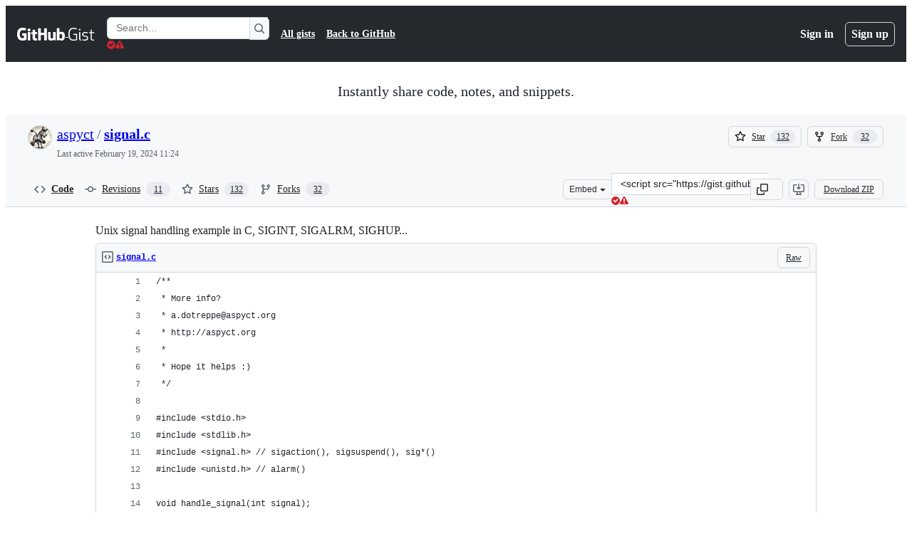

--- FILE ---
content_type: text/html; charset=utf-8
request_url: https://gist.github.com/aspyct/3462238?permalink_comment_id=2088133
body_size: 31442
content:






<!DOCTYPE html>
<html
  lang="en"
  
  data-color-mode="auto" data-light-theme="light" data-dark-theme="dark"
  data-a11y-animated-images="system" data-a11y-link-underlines="true"
  
  >




  <head>
    <meta charset="utf-8">
  <link rel="dns-prefetch" href="https://github.githubassets.com">
  <link rel="dns-prefetch" href="https://avatars.githubusercontent.com">
  <link rel="dns-prefetch" href="https://github-cloud.s3.amazonaws.com">
  <link rel="dns-prefetch" href="https://user-images.githubusercontent.com/">
  <link rel="preconnect" href="https://github.githubassets.com" crossorigin>
  <link rel="preconnect" href="https://avatars.githubusercontent.com">

  

  <link crossorigin="anonymous" media="all" rel="stylesheet" href="https://github.githubassets.com/assets/light-dac525bbd821.css" /><link crossorigin="anonymous" media="all" rel="stylesheet" href="https://github.githubassets.com/assets/light_high_contrast-56ccf4057897.css" /><link crossorigin="anonymous" media="all" rel="stylesheet" href="https://github.githubassets.com/assets/dark-784387e86ac0.css" /><link crossorigin="anonymous" media="all" rel="stylesheet" href="https://github.githubassets.com/assets/dark_high_contrast-79bd5fd84a86.css" /><link data-color-theme="light" crossorigin="anonymous" media="all" rel="stylesheet" data-href="https://github.githubassets.com/assets/light-dac525bbd821.css" /><link data-color-theme="light_high_contrast" crossorigin="anonymous" media="all" rel="stylesheet" data-href="https://github.githubassets.com/assets/light_high_contrast-56ccf4057897.css" /><link data-color-theme="light_colorblind" crossorigin="anonymous" media="all" rel="stylesheet" data-href="https://github.githubassets.com/assets/light_colorblind-0e24752a7d2b.css" /><link data-color-theme="light_colorblind_high_contrast" crossorigin="anonymous" media="all" rel="stylesheet" data-href="https://github.githubassets.com/assets/light_colorblind_high_contrast-412af2517363.css" /><link data-color-theme="light_tritanopia" crossorigin="anonymous" media="all" rel="stylesheet" data-href="https://github.githubassets.com/assets/light_tritanopia-6186e83663dc.css" /><link data-color-theme="light_tritanopia_high_contrast" crossorigin="anonymous" media="all" rel="stylesheet" data-href="https://github.githubassets.com/assets/light_tritanopia_high_contrast-9d33c7aea2e7.css" /><link data-color-theme="dark" crossorigin="anonymous" media="all" rel="stylesheet" data-href="https://github.githubassets.com/assets/dark-784387e86ac0.css" /><link data-color-theme="dark_high_contrast" crossorigin="anonymous" media="all" rel="stylesheet" data-href="https://github.githubassets.com/assets/dark_high_contrast-79bd5fd84a86.css" /><link data-color-theme="dark_colorblind" crossorigin="anonymous" media="all" rel="stylesheet" data-href="https://github.githubassets.com/assets/dark_colorblind-75db11311555.css" /><link data-color-theme="dark_colorblind_high_contrast" crossorigin="anonymous" media="all" rel="stylesheet" data-href="https://github.githubassets.com/assets/dark_colorblind_high_contrast-f2c1045899a2.css" /><link data-color-theme="dark_tritanopia" crossorigin="anonymous" media="all" rel="stylesheet" data-href="https://github.githubassets.com/assets/dark_tritanopia-f46d293c6ff3.css" /><link data-color-theme="dark_tritanopia_high_contrast" crossorigin="anonymous" media="all" rel="stylesheet" data-href="https://github.githubassets.com/assets/dark_tritanopia_high_contrast-e4b5684db29d.css" /><link data-color-theme="dark_dimmed" crossorigin="anonymous" media="all" rel="stylesheet" data-href="https://github.githubassets.com/assets/dark_dimmed-72c58078e707.css" /><link data-color-theme="dark_dimmed_high_contrast" crossorigin="anonymous" media="all" rel="stylesheet" data-href="https://github.githubassets.com/assets/dark_dimmed_high_contrast-956cb5dfcb85.css" />

  <style type="text/css">
    :root {
      --tab-size-preference: 4;
    }

    pre, code {
      tab-size: var(--tab-size-preference);
    }
  </style>

    <link crossorigin="anonymous" media="all" rel="stylesheet" href="https://github.githubassets.com/assets/primer-primitives-c37d781e2da5.css" />
    <link crossorigin="anonymous" media="all" rel="stylesheet" href="https://github.githubassets.com/assets/primer-2a5c339a0b0a.css" />
    <link crossorigin="anonymous" media="all" rel="stylesheet" href="https://github.githubassets.com/assets/global-5d4d8309269a.css" />
    <link crossorigin="anonymous" media="all" rel="stylesheet" href="https://github.githubassets.com/assets/github-6d0965b43add.css" />
  

  

  <script type="application/json" id="client-env">{"locale":"en","featureFlags":["a11y_status_checks_ruleset","action_yml_language_service","actions_custom_images_public_preview_visibility","actions_custom_images_storage_billing_ui_visibility","actions_enable_snapshot_keyword","actions_image_version_event","actions_workflow_language_service","alternate_user_config_repo","api_insights_show_missing_data_banner","arianotify_comprehensive_migration","codespaces_prebuild_region_target_update","coding_agent_model_selection","contentful_lp_footnotes","copilot_3p_agent_hovercards","copilot_agent_sessions_alive_updates","copilot_agent_task_list_v2","copilot_agent_task_submit_with_modifier","copilot_agent_tasks_btn_code_nav","copilot_agent_tasks_btn_code_view","copilot_agent_tasks_btn_code_view_lines","copilot_agent_tasks_btn_repo","copilot_api_agentic_issue_marshal_yaml","copilot_ask_mode_dropdown","copilot_chat_agents_empty_state","copilot_chat_attach_multiple_images","copilot_chat_clear_model_selection_for_default_change","copilot_chat_file_redirect","copilot_chat_input_commands","copilot_chat_opening_thread_switch","copilot_chat_reduce_quota_checks","copilot_chat_search_bar_redirect","copilot_chat_selection_attachments","copilot_chat_vision_in_claude","copilot_chat_vision_preview_gate","copilot_coding_agent_task_response","copilot_custom_copilots","copilot_custom_copilots_feature_preview","copilot_duplicate_thread","copilot_extensions_hide_in_dotcom_chat","copilot_extensions_removal_on_marketplace","copilot_features_raycast_logo","copilot_features_sql_server_logo","copilot_features_zed_logo","copilot_file_block_ref_matching","copilot_ftp_hyperspace_upgrade_prompt","copilot_icebreakers_experiment_dashboard","copilot_icebreakers_experiment_hyperspace","copilot_immersive_job_result_preview","copilot_immersive_structured_model_picker","copilot_immersive_task_hyperlinking","copilot_immersive_task_within_chat_thread","copilot_mc_cli_resume_any_users_task","copilot_org_policy_page_focus_mode","copilot_redirect_header_button_to_agents","copilot_security_alert_assignee_options","copilot_share_active_subthread","copilot_spaces_ga","copilot_spaces_individual_policies_ga","copilot_spark_empty_state","copilot_spark_handle_nil_friendly_name","copilot_stable_conversation_view","copilot_swe_agent_progress_commands","copilot_swe_agent_use_subagents","copilot_unconfigured_is_inherited","custom_properties_consolidate_default_value_input","dashboard_lists_max_age_filter","dashboard_universe_2025_feedback_dialog","dom_node_counts","enterprise_ai_controls","failbot_report_error_react_apps_on_page","fetch_graphql_filter_noise_errors","flex_cta_groups_mvp","global_nav_react","hyperspace_2025_logged_out_batch_1","initial_per_page_pagination_updates","issue_fields_compact_view","issue_fields_global_search","issue_fields_report_usage","issue_fields_timeline_events","issues_cache_operation_timeout","issues_cca_assign_actor_with_agent","issues_default_best_match_sort","issues_expanded_file_types","issues_index_semantic_search","issues_lazy_load_comment_box_suggestions","issues_react_auto_retry_on_error","issues_react_bots_timeline_pagination","issues_react_chrome_container_query_fix","issues_react_client_side_caching_analytics","issues_react_prohibit_title_fallback","issues_react_safari_scroll_preservation","issues_react_use_turbo_for_cross_repo_navigation","issues_report_sidebar_interactions","lifecycle_label_name_updates","marketing_pages_search_explore_provider","memex_default_issue_create_repository","memex_display_button_config_menu","memex_grouped_by_edit_route","memex_live_update_hovercard","memex_mwl_filter_field_delimiter","mission_control_retry_on_401","mission_control_use_body_html","open_agent_session_in_vscode_insiders","open_agent_session_in_vscode_stable","primer_react_css_has_selector_perf","projects_assignee_max_limit","react_quality_profiling","repos_insights_remove_new_url","ruleset_deletion_confirmation","sample_network_conn_type","session_logs_ungroup_reasoning_text","site_calculator_actions_2025","site_features_copilot_universe","site_homepage_collaborate_video","spark_prompt_secret_scanning","spark_server_connection_status","suppress_non_representative_vitals","swe_agent_member_requests","viewscreen_sandbox","webp_support","workbench_store_readonly"],"copilotApiOverrideUrl":"https://api.githubcopilot.com"}</script>
<script crossorigin="anonymous" type="application/javascript" src="https://github.githubassets.com/assets/high-contrast-cookie-a43e2fc159e9.js"></script>
<script crossorigin="anonymous" type="application/javascript" src="https://github.githubassets.com/assets/wp-runtime-99da7f2fd6dd.js" defer="defer"></script>
<script crossorigin="anonymous" type="application/javascript" src="https://github.githubassets.com/assets/6488-6dac972ad892.js" defer="defer"></script>
<script crossorigin="anonymous" type="application/javascript" src="https://github.githubassets.com/assets/78298-4461f83ccb79.js" defer="defer"></script>
<script crossorigin="anonymous" type="application/javascript" src="https://github.githubassets.com/assets/82075-733bf2915f42.js" defer="defer"></script>
<script crossorigin="anonymous" type="application/javascript" src="https://github.githubassets.com/assets/environment-a87305361579.js" defer="defer"></script>
<script crossorigin="anonymous" type="application/javascript" src="https://github.githubassets.com/assets/97068-cd18eb038c94.js" defer="defer"></script>
<script crossorigin="anonymous" type="application/javascript" src="https://github.githubassets.com/assets/43784-56ff5e06fc38.js" defer="defer"></script>
<script crossorigin="anonymous" type="application/javascript" src="https://github.githubassets.com/assets/4712-4012ead9381a.js" defer="defer"></script>
<script crossorigin="anonymous" type="application/javascript" src="https://github.githubassets.com/assets/81028-196a2b669444.js" defer="defer"></script>
<script crossorigin="anonymous" type="application/javascript" src="https://github.githubassets.com/assets/19681-01119aa85035.js" defer="defer"></script>
<script crossorigin="anonymous" type="application/javascript" src="https://github.githubassets.com/assets/91853-1d514452fb18.js" defer="defer"></script>
<script crossorigin="anonymous" type="application/javascript" src="https://github.githubassets.com/assets/78143-a5078efd9ce0.js" defer="defer"></script>
<script crossorigin="anonymous" type="application/javascript" src="https://github.githubassets.com/assets/3042-4e8e39856f05.js" defer="defer"></script>
<script crossorigin="anonymous" type="application/javascript" src="https://github.githubassets.com/assets/github-elements-b7722d872625.js" defer="defer"></script>
<script crossorigin="anonymous" type="application/javascript" src="https://github.githubassets.com/assets/element-registry-70ee8f955b78.js" defer="defer"></script>
<script crossorigin="anonymous" type="application/javascript" src="https://github.githubassets.com/assets/react-core-03dd218141a8.js" defer="defer"></script>
<script crossorigin="anonymous" type="application/javascript" src="https://github.githubassets.com/assets/react-lib-ef9414370f2a.js" defer="defer"></script>
<script crossorigin="anonymous" type="application/javascript" src="https://github.githubassets.com/assets/90780-00ac8bf051f5.js" defer="defer"></script>
<script crossorigin="anonymous" type="application/javascript" src="https://github.githubassets.com/assets/28546-373396140b52.js" defer="defer"></script>
<script crossorigin="anonymous" type="application/javascript" src="https://github.githubassets.com/assets/17688-d822812c31fd.js" defer="defer"></script>
<script crossorigin="anonymous" type="application/javascript" src="https://github.githubassets.com/assets/83770-3bb3fa8c5ff8.js" defer="defer"></script>
<script crossorigin="anonymous" type="application/javascript" src="https://github.githubassets.com/assets/7332-28215e4d6136.js" defer="defer"></script>
<script crossorigin="anonymous" type="application/javascript" src="https://github.githubassets.com/assets/70191-2ff8c1780a1e.js" defer="defer"></script>
<script crossorigin="anonymous" type="application/javascript" src="https://github.githubassets.com/assets/66721-c8f8022fe832.js" defer="defer"></script>
<script crossorigin="anonymous" type="application/javascript" src="https://github.githubassets.com/assets/51519-2093a99df21e.js" defer="defer"></script>
<script crossorigin="anonymous" type="application/javascript" src="https://github.githubassets.com/assets/62941-12ac274b4455.js" defer="defer"></script>
<script crossorigin="anonymous" type="application/javascript" src="https://github.githubassets.com/assets/87875-9d0cf8c3e6d5.js" defer="defer"></script>
<script crossorigin="anonymous" type="application/javascript" src="https://github.githubassets.com/assets/96384-7e8820028ca6.js" defer="defer"></script>
<script crossorigin="anonymous" type="application/javascript" src="https://github.githubassets.com/assets/19718-9f5f984a64d0.js" defer="defer"></script>
<script crossorigin="anonymous" type="application/javascript" src="https://github.githubassets.com/assets/behaviors-87fd81cc5494.js" defer="defer"></script>
<script crossorigin="anonymous" type="application/javascript" src="https://github.githubassets.com/assets/37911-925bc4afa4f7.js" defer="defer"></script>
<script crossorigin="anonymous" type="application/javascript" src="https://github.githubassets.com/assets/notifications-global-376507b60942.js" defer="defer"></script>
  
  <script crossorigin="anonymous" type="application/javascript" src="https://github.githubassets.com/assets/5017-9f55e53df861.js" defer="defer"></script>
<script crossorigin="anonymous" type="application/javascript" src="https://github.githubassets.com/assets/55526-7849c8b38bbe.js" defer="defer"></script>
<script crossorigin="anonymous" type="application/javascript" src="https://github.githubassets.com/assets/gist-4706dddbaafb.js" defer="defer"></script>


  <title>Unix signal handling example in C, SIGINT, SIGALRM, SIGHUP... · GitHub</title>



  <meta name="route-pattern" content="/:user_id/:gist_id(.:format)" data-turbo-transient>
  <meta name="route-controller" content="gists_gists" data-turbo-transient>
  <meta name="route-action" content="show" data-turbo-transient>
  <meta name="fetch-nonce" content="v2:d1fb6761-e8c2-204a-2fea-ac19fe34e4e2">

    
  <meta name="current-catalog-service-hash" content="56253a530ab9027b25719525dcbe6007461a3202218f6f5dfce5a601c121cbcb">


  <meta name="request-id" content="CCAE:1D13BD:4D703F:671404:697BE890" data-pjax-transient="true"/><meta name="html-safe-nonce" content="2c8147a0a31cb4cf10dc46ca2dbbd9b4d5a2f18d3e37e44fd875b82170c83c55" data-pjax-transient="true"/><meta name="visitor-payload" content="eyJyZWZlcnJlciI6IiIsInJlcXVlc3RfaWQiOiJDQ0FFOjFEMTNCRDo0RDcwM0Y6NjcxNDA0OjY5N0JFODkwIiwidmlzaXRvcl9pZCI6Ijc2NTYxOTU5NTYxNTYzOTM2MTYiLCJyZWdpb25fZWRnZSI6ImlhZCIsInJlZ2lvbl9yZW5kZXIiOiJpYWQifQ==" data-pjax-transient="true"/><meta name="visitor-hmac" content="f151c9e2669a601938d0eca4f47ff613e0d53d7a3f97d0a0bcf97903ce8e908a" data-pjax-transient="true"/>




  <meta name="github-keyboard-shortcuts" content="copilot" data-turbo-transient="true" />
  

  <meta name="selected-link" value="gist_code" data-turbo-transient>
  <link rel="assets" href="https://github.githubassets.com/">

    <meta name="google-site-verification" content="Apib7-x98H0j5cPqHWwSMm6dNU4GmODRoqxLiDzdx9I">

<meta name="octolytics-url" content="https://collector.github.com/github/collect" />

  <meta name="analytics-location" content="/&lt;user-name&gt;/&lt;gist-id&gt;" data-turbo-transient="true" />

  




    <meta name="user-login" content="">

  

    <meta name="viewport" content="width=device-width">

    

      <meta name="description" content="Unix signal handling example in C, SIGINT, SIGALRM, SIGHUP... - signal.c">

      <link rel="search" type="application/opensearchdescription+xml" href="/opensearch-gist.xml" title="Gist">

    <link rel="fluid-icon" href="https://gist.github.com/fluidicon.png" title="GitHub">
    <meta property="fb:app_id" content="1401488693436528">
    <meta name="apple-itunes-app" content="app-id=1477376905, app-argument=https://gist.github.com/aspyct/3462238?permalink_comment_id=2088133" />

      <meta name="twitter:image" content="https://github.githubassets.com/assets/gist-og-image-54fd7dc0713e.png" /><meta name="twitter:site" content="@github" /><meta name="twitter:card" content="summary_large_image" /><meta name="twitter:title" content="Unix signal handling example in C, SIGINT, SIGALRM, SIGHUP..." /><meta name="twitter:description" content="Unix signal handling example in C, SIGINT, SIGALRM, SIGHUP... - signal.c" />
  <meta property="og:image" content="https://github.githubassets.com/assets/gist-og-image-54fd7dc0713e.png" /><meta property="og:image:alt" content="Unix signal handling example in C, SIGINT, SIGALRM, SIGHUP... - signal.c" /><meta property="og:site_name" content="Gist" /><meta property="og:type" content="article" /><meta property="og:title" content="Unix signal handling example in C, SIGINT, SIGALRM, SIGHUP..." /><meta property="og:url" content="https://gist.github.com/aspyct/3462238" /><meta property="og:description" content="Unix signal handling example in C, SIGINT, SIGALRM, SIGHUP... - signal.c" /><meta property="article:author" content="262588213843476" /><meta property="article:publisher" content="262588213843476" />
  




      <meta name="hostname" content="gist.github.com">



        <meta name="expected-hostname" content="gist.github.com">


  <meta http-equiv="x-pjax-version" content="1b37a2b8c00cd3ee7c1a61371f7987007b04da79c8249ceff1fd1019a583e5d8" data-turbo-track="reload">
  <meta http-equiv="x-pjax-csp-version" content="21a43568025709b66240454fc92d4f09335a96863f8ab1c46b4a07f6a5b67102" data-turbo-track="reload">
  <meta http-equiv="x-pjax-css-version" content="840528fb24a6fc3375c0cab829357705fabc41b533bd2c9b4301d504b27c8b50" data-turbo-track="reload">
  <meta http-equiv="x-pjax-js-version" content="11e496cbe5d2a0371113a9b3a27479478e7142b71385ee8295d2fc71e856f899" data-turbo-track="reload">

  <meta name="turbo-cache-control" content="no-preview" data-turbo-transient="">

      <link href="/aspyct.atom" rel="alternate" title="atom" type="application/atom+xml">


  <link crossorigin="anonymous" media="all" rel="stylesheet" href="https://github.githubassets.com/assets/gist-8058c9745533.css" />




    <meta name="turbo-body-classes" content="logged-out env-production page-responsive">
  <meta name="disable-turbo" content="false">


  <meta name="browser-stats-url" content="https://api.github.com/_private/browser/stats">

  <meta name="browser-errors-url" content="https://api.github.com/_private/browser/errors">

  <meta name="release" content="0e8a25656ebf36ff0bc778937941513a5c7c58ee">
  <meta name="ui-target" content="canary-2">

  <link rel="mask-icon" href="https://github.githubassets.com/assets/pinned-octocat-093da3e6fa40.svg" color="#000000">
  <link rel="alternate icon" class="js-site-favicon" type="image/png" href="https://github.githubassets.com/favicons/favicon.png">
  <link rel="icon" class="js-site-favicon" type="image/svg+xml" href="https://github.githubassets.com/favicons/favicon.svg" data-base-href="https://github.githubassets.com/favicons/favicon">

<meta name="theme-color" content="#1e2327">
<meta name="color-scheme" content="light dark" />



  </head>

  <body class="logged-out env-production page-responsive" style="word-wrap: break-word;" >
    <div data-turbo-body class="logged-out env-production page-responsive" style="word-wrap: break-word;" >
      <div id="__primerPortalRoot__" role="region" style="z-index: 1000; position: absolute; width: 100%;" data-turbo-permanent></div>
      

    <div class="position-relative header-wrapper js-header-wrapper ">
      <a href="#start-of-content" data-skip-target-assigned="false" class="px-2 py-4 color-bg-accent-emphasis color-fg-on-emphasis show-on-focus js-skip-to-content">Skip to content</a>

      <span data-view-component="true" class="progress-pjax-loader Progress position-fixed width-full">
    <span style="width: 0%;" data-view-component="true" class="Progress-item progress-pjax-loader-bar left-0 top-0 color-bg-accent-emphasis"></span>
</span>      
      
      <link crossorigin="anonymous" media="all" rel="stylesheet" href="https://github.githubassets.com/assets/primer-react.7930ef41a571f44fa0c8.module.css" />
<link crossorigin="anonymous" media="all" rel="stylesheet" href="https://github.githubassets.com/assets/keyboard-shortcuts-dialog.29aaeaafa90f007c6f61.module.css" />

<react-partial
  partial-name="keyboard-shortcuts-dialog"
  data-ssr="false"
  data-attempted-ssr="false"
  data-react-profiling="true"
>
  
  <script type="application/json" data-target="react-partial.embeddedData">{"props":{"docsUrl":"https://docs.github.com/get-started/accessibility/keyboard-shortcuts"}}</script>
  <div data-target="react-partial.reactRoot"></div>
</react-partial>





      

            <div class="Header js-details-container Details flex-wrap flex-md-nowrap p-responsive" role="banner" >
  <div class="Header-item d-none d-md-flex">
    <a class="Header-link" data-hotkey="g d" aria-label="Gist Homepage " style="--focus-outlineColor: #fff;" href="/">
  <svg aria-hidden="true" height="24" viewBox="0 0 24 24" version="1.1" width="24" data-view-component="true" class="octicon octicon-mark-github v-align-middle d-inline-block d-md-none">
    <path d="M12 1C5.923 1 1 5.923 1 12c0 4.867 3.149 8.979 7.521 10.436.55.096.756-.233.756-.522 0-.262-.013-1.128-.013-2.049-2.764.509-3.479-.674-3.699-1.292-.124-.317-.66-1.293-1.127-1.554-.385-.207-.936-.715-.014-.729.866-.014 1.485.797 1.691 1.128.99 1.663 2.571 1.196 3.204.907.096-.715.385-1.196.701-1.471-2.448-.275-5.005-1.224-5.005-5.432 0-1.196.426-2.186 1.128-2.956-.111-.275-.496-1.402.11-2.915 0 0 .921-.288 3.024 1.128a10.193 10.193 0 0 1 2.75-.371c.936 0 1.871.123 2.75.371 2.104-1.43 3.025-1.128 3.025-1.128.605 1.513.221 2.64.111 2.915.701.77 1.127 1.747 1.127 2.956 0 4.222-2.571 5.157-5.019 5.432.399.344.743 1.004.743 2.035 0 1.471-.014 2.654-.014 3.025 0 .289.206.632.756.522C19.851 20.979 23 16.854 23 12c0-6.077-4.922-11-11-11Z"></path>
</svg>
  <svg aria-hidden="true" height="24" viewBox="0 0 68 24" version="1.1" width="68" data-view-component="true" class="octicon octicon-logo-github v-align-middle d-none d-md-inline-block">
    <path d="M27.8 17.908h-.03c.013 0 .022.014.035.017l.01-.002-.016-.015Zm.005.017c-.14.001-.49.073-.861.073-1.17 0-1.575-.536-1.575-1.234v-4.652h2.385c.135 0 .24-.12.24-.283V9.302c0-.133-.12-.252-.24-.252H25.37V5.913c0-.119-.075-.193-.21-.193h-3.24c-.136 0-.21.074-.21.193V9.14s-1.636.401-1.741.416a.255.255 0 0 0-.195.253v2.021c0 .164.12.282.255.282h1.665v4.876c0 3.627 2.55 3.998 4.29 3.998.796 0 1.756-.252 1.906-.327.09-.03.135-.134.135-.238v-2.23a.264.264 0 0 0-.219-.265Zm35.549-3.272c0-2.69-1.095-3.047-2.25-2.928-.9.06-1.62.505-1.62.505v5.232s.735.506 1.83.536c1.545.044 2.04-.506 2.04-3.345ZM67 14.415c0 5.099-1.665 6.555-4.576 6.555-2.46 0-3.78-1.233-3.78-1.233s-.06.683-.135.773c-.045.089-.12.118-.21.118h-2.22c-.15 0-.286-.119-.286-.252l.03-16.514a.26.26 0 0 1 .255-.252h3.196a.26.26 0 0 1 .255.252v5.604s1.23-.788 3.03-.788l-.015-.03c1.8 0 4.456.67 4.456 5.767ZM53.918 9.05h-3.15c-.165 0-.255.119-.255.282v8.086s-.826.58-1.95.58c-1.126 0-1.456-.506-1.456-1.62v-7.06a.262.262 0 0 0-.255-.254h-3.21a.262.262 0 0 0-.256.253v7.596c0 3.27 1.846 4.087 4.381 4.087 2.085 0 3.78-1.145 3.78-1.145s.076.58.12.67c.03.074.136.133.24.133h2.011a.243.243 0 0 0 .255-.253l.03-11.103c0-.133-.12-.252-.285-.252Zm-35.556-.015h-3.195c-.135 0-.255.134-.255.297v10.91c0 .297.195.401.45.401h2.88c.3 0 .375-.134.375-.401V9.287a.262.262 0 0 0-.255-.252ZM16.787 4.01c-1.155 0-2.07.907-2.07 2.051 0 1.145.915 2.051 2.07 2.051a2.04 2.04 0 0 0 2.04-2.05 2.04 2.04 0 0 0-2.04-2.052Zm24.74-.372H38.36a.262.262 0 0 0-.255.253v6.08H33.14v-6.08a.262.262 0 0 0-.255-.253h-3.196a.262.262 0 0 0-.255.253v16.514c0 .133.135.252.255.252h3.196a.262.262 0 0 0 .255-.253v-7.06h4.966l-.03 7.06c0 .134.12.253.255.253h3.195a.262.262 0 0 0 .255-.253V3.892a.262.262 0 0 0-.255-.253Zm-28.31 7.313v8.532c0 .06-.015.163-.09.193 0 0-1.875 1.323-4.966 1.323C4.426 21 0 19.84 0 12.2S3.87 2.986 7.651 3c3.27 0 4.59.728 4.8.862.06.075.09.134.09.208l-.63 2.646c0 .134-.134.297-.3.253-.54-.164-1.35-.49-3.255-.49-2.205 0-4.575.623-4.575 5.543s2.25 5.5 3.87 5.5c1.38 0 1.875-.164 1.875-.164V13.94H7.321c-.165 0-.285-.12-.285-.253v-2.735c0-.134.12-.252.285-.252h5.61c.166 0 .286.118.286.252Z"></path>
</svg>
  <svg aria-hidden="true" height="24" viewBox="0 0 38 24" version="1.1" width="38" data-view-component="true" class="octicon octicon-logo-gist v-align-middle d-none d-md-inline-block">
    <path d="M7.05 13.095v-1.5h5.28v8.535c-1.17.555-2.925.96-5.385.96C1.665 21.09 0 17.055 0 12.045S1.695 3 6.945 3c2.43 0 3.96.495 4.92.99v1.575c-1.83-.75-3-1.095-4.92-1.095-3.855 0-5.22 3.315-5.22 7.59s1.365 7.575 5.205 7.575c1.335 0 2.97-.105 3.795-.51v-6.03H7.05Zm16.47 1.035h.045c3.33.3 4.125 1.425 4.125 3.345 0 1.815-1.14 3.615-4.71 3.615-1.125 0-2.745-.285-3.495-.585v-1.41c.705.255 1.83.54 3.495.54 2.43 0 3.09-1.035 3.09-2.13 0-1.065-.33-1.815-2.655-2.01-3.39-.3-4.095-1.5-4.095-3.12 0-1.665 1.08-3.465 4.38-3.465 1.095 0 2.34.135 3.375.585v1.41c-.915-.3-1.83-.54-3.405-.54-2.325 0-2.82.855-2.82 2.01 0 1.035.42 1.56 2.67 1.755Zm12.87-4.995v1.275h-3.63v7.305c0 1.425.795 2.01 2.25 2.01.3 0 .63 0 .915-.045v1.335c-.255.045-.75.075-1.035.075-1.965 0-3.75-.9-3.75-3.195v-7.5H28.8v-.72l2.34-.66V5.85l1.62-.465v3.75h3.63ZM16.635 9.09v9.615c0 .81.285 1.05 1.005 1.05v1.335c-1.71 0-2.58-.705-2.58-2.58V9.09h1.575Zm.375-3.495c0 .66-.51 1.17-1.17 1.17a1.14 1.14 0 0 1-1.155-1.17c0-.66.48-1.17 1.155-1.17s1.17.51 1.17 1.17Z"></path>
</svg>
</a>


  </div>

  <div class="Header-item d-md-none">
      <button aria-label="Toggle navigation" aria-expanded="false" type="button" data-view-component="true" class="Header-link js-details-target btn-link">    <svg aria-hidden="true" height="24" viewBox="0 0 24 24" version="1.1" width="24" data-view-component="true" class="octicon octicon-three-bars">
    <path d="M3.75 5.25a.75.75 0 0 0 0 1.5h16.5a.75.75 0 0 0 0-1.5H3.75Zm0 6a.75.75 0 0 0 0 1.5h16.5a.75.75 0 0 0 0-1.5H3.75Zm0 6a.75.75 0 0 0 0 1.5h16.5a.75.75 0 0 0 0-1.5H3.75Z"></path>
</svg>
</button>  </div>

  <div class="Header-item Header-item--full js-site-search flex-column flex-md-row width-full flex-order-2 flex-md-order-none mr-0 mr-md-3 mt-3 mt-md-0 Details-content--hidden-not-important d-md-flex">
      <div class="header-search flex-self-stretch flex-md-self-auto mr-0 mr-md-3 mb-3 mb-md-0">
  <!-- '"` --><!-- </textarea></xmp> --></option></form><form data-turbo="false" action="/search" accept-charset="UTF-8" method="get">
    <div class="d-flex">
        <primer-text-field class="FormControl width-full FormControl--fullWidth">
      <label class="sr-only FormControl-label" for="q">
        Search Gists
</label>    
  <div class="FormControl-input-wrap">
    
      <input placeholder="Search..." aria-describedby="validation-8e576d19-73a5-4937-825a-0e8ff5fd8242" data-target="primer-text-field.inputElement " class="form-control FormControl-input FormControl-medium rounded-right-0" type="text" name="q" id="q" />
</div>
      <div class="FormControl-inlineValidation" id="validation-8e576d19-73a5-4937-825a-0e8ff5fd8242" hidden="hidden">
  <span class="FormControl-inlineValidation--visual" data-target="primer-text-field.validationSuccessIcon" hidden><svg aria-hidden="true" height="12" viewBox="0 0 12 12" version="1.1" width="12" data-view-component="true" class="octicon octicon-check-circle-fill">
    <path d="M6 0a6 6 0 1 1 0 12A6 6 0 0 1 6 0Zm-.705 8.737L9.63 4.403 8.392 3.166 5.295 6.263l-1.7-1.702L2.356 5.8l2.938 2.938Z"></path>
</svg></span>
  <span class=" FormControl-inlineValidation--visual" data-target="primer-text-field.validationErrorIcon"><svg aria-hidden="true" height="12" viewBox="0 0 12 12" version="1.1" width="12" data-view-component="true" class="octicon octicon-alert-fill">
    <path d="M4.855.708c.5-.896 1.79-.896 2.29 0l4.675 8.351a1.312 1.312 0 0 1-1.146 1.954H1.33A1.313 1.313 0 0 1 .183 9.058ZM7 7V3H5v4Zm-1 3a1 1 0 1 0 0-2 1 1 0 0 0 0 2Z"></path>
</svg></span>
  <span></span>
</div>
    
</primer-text-field>
      <button id="icon-button-954ae4f2-024f-451b-9ee6-7058de4efa90" aria-labelledby="tooltip-917d3d2b-d9b4-40cc-9af8-e288d577b714" type="submit" data-view-component="true" class="Button Button--iconOnly Button--secondary Button--medium rounded-left-0">  <svg aria-hidden="true" height="16" viewBox="0 0 16 16" version="1.1" width="16" data-view-component="true" class="octicon octicon-search Button-visual">
    <path d="M10.68 11.74a6 6 0 0 1-7.922-8.982 6 6 0 0 1 8.982 7.922l3.04 3.04a.749.749 0 0 1-.326 1.275.749.749 0 0 1-.734-.215ZM11.5 7a4.499 4.499 0 1 0-8.997 0A4.499 4.499 0 0 0 11.5 7Z"></path>
</svg>
</button><tool-tip id="tooltip-917d3d2b-d9b4-40cc-9af8-e288d577b714" for="icon-button-954ae4f2-024f-451b-9ee6-7058de4efa90" popover="manual" data-direction="s" data-type="label" data-view-component="true" class="sr-only position-absolute">Search Gists</tool-tip>

    </div>
</form></div>


    <nav aria-label="Global" class="d-flex flex-column flex-md-row flex-self-stretch flex-md-self-auto">
  <a class="Header-link mr-0 mr-md-3 py-2 py-md-0 border-top border-md-top-0 border-white-fade" data-ga-click="Header, go to all gists, text:all gists" href="/discover">All gists</a>

  <a class="Header-link mr-0 mr-md-3 py-2 py-md-0 border-top border-md-top-0 border-white-fade" data-ga-click="Header, go to GitHub, text:Back to GitHub" href="https://github.com">Back to GitHub</a>

    <a class="Header-link d-block d-md-none mr-0 mr-md-3 py-2 py-md-0 border-top border-md-top-0 border-white-fade" data-ga-click="Header, sign in" data-hydro-click="{&quot;event_type&quot;:&quot;authentication.click&quot;,&quot;payload&quot;:{&quot;location_in_page&quot;:&quot;gist header&quot;,&quot;repository_id&quot;:null,&quot;auth_type&quot;:&quot;LOG_IN&quot;,&quot;originating_url&quot;:&quot;https://gist.github.com/aspyct/3462238?permalink_comment_id=2088133&quot;,&quot;user_id&quot;:null}}" data-hydro-click-hmac="1f4fdbf99f73d60906f059521e7c102ca573eaae50a8e378d538c99e2afb6549" href="https://gist.github.com/auth/github?return_to=https%3A%2F%2Fgist.github.com%2Faspyct%2F3462238%3Fpermalink_comment_id%3D2088133">
      Sign in
</a>
      <a class="Header-link d-block d-md-none mr-0 mr-md-3 py-2 py-md-0 border-top border-md-top-0 border-white-fade" data-ga-click="Header, sign up" data-hydro-click="{&quot;event_type&quot;:&quot;authentication.click&quot;,&quot;payload&quot;:{&quot;location_in_page&quot;:&quot;gist header&quot;,&quot;repository_id&quot;:null,&quot;auth_type&quot;:&quot;SIGN_UP&quot;,&quot;originating_url&quot;:&quot;https://gist.github.com/aspyct/3462238?permalink_comment_id=2088133&quot;,&quot;user_id&quot;:null}}" data-hydro-click-hmac="f430ef24e5f78895a72babfb47276a2e00777ffade849352330c21b0d3ba8f46" href="/join?return_to=https%3A%2F%2Fgist.github.com%2Faspyct%2F3462238%3Fpermalink_comment_id%3D2088133&amp;source=header-gist">
        Sign up
</a></nav>

  </div>

  <div class="Header-item Header-item--full flex-justify-center d-md-none position-relative">
    <a class="Header-link" data-hotkey="g d" aria-label="Gist Homepage " style="--focus-outlineColor: #fff;" href="/">
  <svg aria-hidden="true" height="24" viewBox="0 0 24 24" version="1.1" width="24" data-view-component="true" class="octicon octicon-mark-github v-align-middle d-inline-block d-md-none">
    <path d="M12 1C5.923 1 1 5.923 1 12c0 4.867 3.149 8.979 7.521 10.436.55.096.756-.233.756-.522 0-.262-.013-1.128-.013-2.049-2.764.509-3.479-.674-3.699-1.292-.124-.317-.66-1.293-1.127-1.554-.385-.207-.936-.715-.014-.729.866-.014 1.485.797 1.691 1.128.99 1.663 2.571 1.196 3.204.907.096-.715.385-1.196.701-1.471-2.448-.275-5.005-1.224-5.005-5.432 0-1.196.426-2.186 1.128-2.956-.111-.275-.496-1.402.11-2.915 0 0 .921-.288 3.024 1.128a10.193 10.193 0 0 1 2.75-.371c.936 0 1.871.123 2.75.371 2.104-1.43 3.025-1.128 3.025-1.128.605 1.513.221 2.64.111 2.915.701.77 1.127 1.747 1.127 2.956 0 4.222-2.571 5.157-5.019 5.432.399.344.743 1.004.743 2.035 0 1.471-.014 2.654-.014 3.025 0 .289.206.632.756.522C19.851 20.979 23 16.854 23 12c0-6.077-4.922-11-11-11Z"></path>
</svg>
  <svg aria-hidden="true" height="24" viewBox="0 0 68 24" version="1.1" width="68" data-view-component="true" class="octicon octicon-logo-github v-align-middle d-none d-md-inline-block">
    <path d="M27.8 17.908h-.03c.013 0 .022.014.035.017l.01-.002-.016-.015Zm.005.017c-.14.001-.49.073-.861.073-1.17 0-1.575-.536-1.575-1.234v-4.652h2.385c.135 0 .24-.12.24-.283V9.302c0-.133-.12-.252-.24-.252H25.37V5.913c0-.119-.075-.193-.21-.193h-3.24c-.136 0-.21.074-.21.193V9.14s-1.636.401-1.741.416a.255.255 0 0 0-.195.253v2.021c0 .164.12.282.255.282h1.665v4.876c0 3.627 2.55 3.998 4.29 3.998.796 0 1.756-.252 1.906-.327.09-.03.135-.134.135-.238v-2.23a.264.264 0 0 0-.219-.265Zm35.549-3.272c0-2.69-1.095-3.047-2.25-2.928-.9.06-1.62.505-1.62.505v5.232s.735.506 1.83.536c1.545.044 2.04-.506 2.04-3.345ZM67 14.415c0 5.099-1.665 6.555-4.576 6.555-2.46 0-3.78-1.233-3.78-1.233s-.06.683-.135.773c-.045.089-.12.118-.21.118h-2.22c-.15 0-.286-.119-.286-.252l.03-16.514a.26.26 0 0 1 .255-.252h3.196a.26.26 0 0 1 .255.252v5.604s1.23-.788 3.03-.788l-.015-.03c1.8 0 4.456.67 4.456 5.767ZM53.918 9.05h-3.15c-.165 0-.255.119-.255.282v8.086s-.826.58-1.95.58c-1.126 0-1.456-.506-1.456-1.62v-7.06a.262.262 0 0 0-.255-.254h-3.21a.262.262 0 0 0-.256.253v7.596c0 3.27 1.846 4.087 4.381 4.087 2.085 0 3.78-1.145 3.78-1.145s.076.58.12.67c.03.074.136.133.24.133h2.011a.243.243 0 0 0 .255-.253l.03-11.103c0-.133-.12-.252-.285-.252Zm-35.556-.015h-3.195c-.135 0-.255.134-.255.297v10.91c0 .297.195.401.45.401h2.88c.3 0 .375-.134.375-.401V9.287a.262.262 0 0 0-.255-.252ZM16.787 4.01c-1.155 0-2.07.907-2.07 2.051 0 1.145.915 2.051 2.07 2.051a2.04 2.04 0 0 0 2.04-2.05 2.04 2.04 0 0 0-2.04-2.052Zm24.74-.372H38.36a.262.262 0 0 0-.255.253v6.08H33.14v-6.08a.262.262 0 0 0-.255-.253h-3.196a.262.262 0 0 0-.255.253v16.514c0 .133.135.252.255.252h3.196a.262.262 0 0 0 .255-.253v-7.06h4.966l-.03 7.06c0 .134.12.253.255.253h3.195a.262.262 0 0 0 .255-.253V3.892a.262.262 0 0 0-.255-.253Zm-28.31 7.313v8.532c0 .06-.015.163-.09.193 0 0-1.875 1.323-4.966 1.323C4.426 21 0 19.84 0 12.2S3.87 2.986 7.651 3c3.27 0 4.59.728 4.8.862.06.075.09.134.09.208l-.63 2.646c0 .134-.134.297-.3.253-.54-.164-1.35-.49-3.255-.49-2.205 0-4.575.623-4.575 5.543s2.25 5.5 3.87 5.5c1.38 0 1.875-.164 1.875-.164V13.94H7.321c-.165 0-.285-.12-.285-.253v-2.735c0-.134.12-.252.285-.252h5.61c.166 0 .286.118.286.252Z"></path>
</svg>
  <svg aria-hidden="true" height="24" viewBox="0 0 38 24" version="1.1" width="38" data-view-component="true" class="octicon octicon-logo-gist v-align-middle d-none d-md-inline-block">
    <path d="M7.05 13.095v-1.5h5.28v8.535c-1.17.555-2.925.96-5.385.96C1.665 21.09 0 17.055 0 12.045S1.695 3 6.945 3c2.43 0 3.96.495 4.92.99v1.575c-1.83-.75-3-1.095-4.92-1.095-3.855 0-5.22 3.315-5.22 7.59s1.365 7.575 5.205 7.575c1.335 0 2.97-.105 3.795-.51v-6.03H7.05Zm16.47 1.035h.045c3.33.3 4.125 1.425 4.125 3.345 0 1.815-1.14 3.615-4.71 3.615-1.125 0-2.745-.285-3.495-.585v-1.41c.705.255 1.83.54 3.495.54 2.43 0 3.09-1.035 3.09-2.13 0-1.065-.33-1.815-2.655-2.01-3.39-.3-4.095-1.5-4.095-3.12 0-1.665 1.08-3.465 4.38-3.465 1.095 0 2.34.135 3.375.585v1.41c-.915-.3-1.83-.54-3.405-.54-2.325 0-2.82.855-2.82 2.01 0 1.035.42 1.56 2.67 1.755Zm12.87-4.995v1.275h-3.63v7.305c0 1.425.795 2.01 2.25 2.01.3 0 .63 0 .915-.045v1.335c-.255.045-.75.075-1.035.075-1.965 0-3.75-.9-3.75-3.195v-7.5H28.8v-.72l2.34-.66V5.85l1.62-.465v3.75h3.63ZM16.635 9.09v9.615c0 .81.285 1.05 1.005 1.05v1.335c-1.71 0-2.58-.705-2.58-2.58V9.09h1.575Zm.375-3.495c0 .66-.51 1.17-1.17 1.17a1.14 1.14 0 0 1-1.155-1.17c0-.66.48-1.17 1.155-1.17s1.17.51 1.17 1.17Z"></path>
</svg>
</a>


  </div>

    <div class="Header-item f4 mr-0" role="navigation" aria-label="Sign in or sign up">
      <a class="Header-link no-underline mr-3" data-ga-click="Header, sign in" data-hydro-click="{&quot;event_type&quot;:&quot;authentication.click&quot;,&quot;payload&quot;:{&quot;location_in_page&quot;:&quot;gist header&quot;,&quot;repository_id&quot;:null,&quot;auth_type&quot;:&quot;LOG_IN&quot;,&quot;originating_url&quot;:&quot;https://gist.github.com/aspyct/3462238?permalink_comment_id=2088133&quot;,&quot;user_id&quot;:null}}" data-hydro-click-hmac="1f4fdbf99f73d60906f059521e7c102ca573eaae50a8e378d538c99e2afb6549" href="https://gist.github.com/auth/github?return_to=https%3A%2F%2Fgist.github.com%2Faspyct%2F3462238%3Fpermalink_comment_id%3D2088133">
        Sign&nbsp;in
</a>        <a class="Header-link d-inline-block no-underline border color-border-default rounded px-2 py-1" data-ga-click="Header, sign up" data-hydro-click="{&quot;event_type&quot;:&quot;authentication.click&quot;,&quot;payload&quot;:{&quot;location_in_page&quot;:&quot;gist header&quot;,&quot;repository_id&quot;:null,&quot;auth_type&quot;:&quot;SIGN_UP&quot;,&quot;originating_url&quot;:&quot;https://gist.github.com/aspyct/3462238?permalink_comment_id=2088133&quot;,&quot;user_id&quot;:null}}" data-hydro-click-hmac="f430ef24e5f78895a72babfb47276a2e00777ffade849352330c21b0d3ba8f46" href="/join?return_to=https%3A%2F%2Fgist.github.com%2Faspyct%2F3462238%3Fpermalink_comment_id%3D2088133&amp;source=header-gist">
          Sign&nbsp;up
</a>    </div>
</div>



      <div hidden="hidden" data-view-component="true" class="js-stale-session-flash stale-session-flash flash flash-warn flash-full">
  
        <svg aria-hidden="true" height="16" viewBox="0 0 16 16" version="1.1" width="16" data-view-component="true" class="octicon octicon-alert">
    <path d="M6.457 1.047c.659-1.234 2.427-1.234 3.086 0l6.082 11.378A1.75 1.75 0 0 1 14.082 15H1.918a1.75 1.75 0 0 1-1.543-2.575Zm1.763.707a.25.25 0 0 0-.44 0L1.698 13.132a.25.25 0 0 0 .22.368h12.164a.25.25 0 0 0 .22-.368Zm.53 3.996v2.5a.75.75 0 0 1-1.5 0v-2.5a.75.75 0 0 1 1.5 0ZM9 11a1 1 0 1 1-2 0 1 1 0 0 1 2 0Z"></path>
</svg>
        <span class="js-stale-session-flash-signed-in" hidden>You signed in with another tab or window. <a class="Link--inTextBlock" href="">Reload</a> to refresh your session.</span>
        <span class="js-stale-session-flash-signed-out" hidden>You signed out in another tab or window. <a class="Link--inTextBlock" href="">Reload</a> to refresh your session.</span>
        <span class="js-stale-session-flash-switched" hidden>You switched accounts on another tab or window. <a class="Link--inTextBlock" href="">Reload</a> to refresh your session.</span>

    <button id="icon-button-d84fddcf-ae92-4142-8b83-0dab43125209" aria-labelledby="tooltip-8c1f6c32-4780-402b-923e-3399f3c504ec" type="button" data-view-component="true" class="Button Button--iconOnly Button--invisible Button--medium flash-close js-flash-close">  <svg aria-hidden="true" height="16" viewBox="0 0 16 16" version="1.1" width="16" data-view-component="true" class="octicon octicon-x Button-visual">
    <path d="M3.72 3.72a.75.75 0 0 1 1.06 0L8 6.94l3.22-3.22a.749.749 0 0 1 1.275.326.749.749 0 0 1-.215.734L9.06 8l3.22 3.22a.749.749 0 0 1-.326 1.275.749.749 0 0 1-.734-.215L8 9.06l-3.22 3.22a.751.751 0 0 1-1.042-.018.751.751 0 0 1-.018-1.042L6.94 8 3.72 4.78a.75.75 0 0 1 0-1.06Z"></path>
</svg>
</button><tool-tip id="tooltip-8c1f6c32-4780-402b-923e-3399f3c504ec" for="icon-button-d84fddcf-ae92-4142-8b83-0dab43125209" popover="manual" data-direction="s" data-type="label" data-view-component="true" class="sr-only position-absolute">Dismiss alert</tool-tip>


  
</div>
    </div>

  <div id="start-of-content" class="show-on-focus"></div>








    <div id="js-flash-container" class="flash-container" data-turbo-replace>




  <template class="js-flash-template">
    
<div class="flash flash-full   {{ className }}">
  <div >
    <button autofocus class="flash-close js-flash-close" type="button" aria-label="Dismiss this message">
      <svg aria-hidden="true" height="16" viewBox="0 0 16 16" version="1.1" width="16" data-view-component="true" class="octicon octicon-x">
    <path d="M3.72 3.72a.75.75 0 0 1 1.06 0L8 6.94l3.22-3.22a.749.749 0 0 1 1.275.326.749.749 0 0 1-.215.734L9.06 8l3.22 3.22a.749.749 0 0 1-.326 1.275.749.749 0 0 1-.734-.215L8 9.06l-3.22 3.22a.751.751 0 0 1-1.042-.018.751.751 0 0 1-.018-1.042L6.94 8 3.72 4.78a.75.75 0 0 1 0-1.06Z"></path>
</svg>
    </button>
    <div aria-atomic="true" role="alert" class="js-flash-alert">
      
      <div>{{ message }}</div>

    </div>
  </div>
</div>
  </template>
</div>


    






  <div
    class="application-main "
    data-commit-hovercards-enabled
    data-discussion-hovercards-enabled
    data-issue-and-pr-hovercards-enabled
    data-project-hovercards-enabled
  >
        <div itemscope itemtype="http://schema.org/Code">
    <main id="gist-pjax-container">
      

  <div class="gist-detail-intro gist-banner pb-3">
    <div class="text-center container-lg px-3">
      <p class="lead">
        Instantly share code, notes, and snippets.
      </p>
    </div>
  </div>


<div class="gisthead pagehead pb-0 pt-3 mb-4">
  <div class="px-0">
    
  
<div class="mb-3 d-flex px-3 px-md-3 px-lg-5">
  <div class="flex-auto min-width-0 width-fit mr-3">
    <div class="d-flex">
      <div class="d-none d-md-block">
        <a class="mr-2 flex-shrink-0" data-hovercard-type="user" data-hovercard-url="/users/aspyct/hovercard" data-octo-click="hovercard-link-click" data-octo-dimensions="link_type:self" href="/aspyct"><img class="avatar avatar-user" src="https://avatars.githubusercontent.com/u/1143093?s=64&amp;v=4" width="32" height="32" alt="@aspyct" /></a>
      </div>
      <div class="d-flex flex-column width-full">
        <div class="d-flex flex-row width-full">
          <h1 class="wb-break-word f3 text-normal mb-md-0 mb-1">
            <span class="author"><a data-hovercard-type="user" data-hovercard-url="/users/aspyct/hovercard" data-octo-click="hovercard-link-click" data-octo-dimensions="link_type:self" href="/aspyct">aspyct</a></span><!--
                --><span class="mx-1 color-fg-muted">/</span><!--
                --><strong itemprop="name" class="css-truncate-target mr-1" style="max-width: 410px"><a href="/aspyct/3462238">signal.c</a></strong>
          </h1>
        </div>

        <div class="note m-0">
          Last active
          <relative-time tense="past" datetime="2024-02-19T11:24:44Z" data-view-component="true">February 19, 2024 11:24</relative-time>
        </div>
      </div>
    </div>
  </div>
  <ul class="d-md-flex pagehead-actions float-none mr-2">
  </ul>
  <div class="d-inline-block d-md-none ml-auto">
    <action-menu data-select-variant="none" data-view-component="true" class="flex-self-start ml-auto d-inline-block">
  <focus-group direction="vertical" mnemonics retain>
    <button id="gist_options-button" popovertarget="gist_options-overlay" aria-controls="gist_options-list" aria-haspopup="true" aria-labelledby="tooltip-80f58753-e1f2-457c-9cb4-6fc9c08d9917" type="button" data-view-component="true" class="Button Button--iconOnly Button--secondary Button--small">  <svg aria-hidden="true" height="16" viewBox="0 0 16 16" version="1.1" width="16" data-view-component="true" class="octicon octicon-kebab-horizontal Button-visual">
    <path d="M8 9a1.5 1.5 0 1 0 0-3 1.5 1.5 0 0 0 0 3ZM1.5 9a1.5 1.5 0 1 0 0-3 1.5 1.5 0 0 0 0 3Zm13 0a1.5 1.5 0 1 0 0-3 1.5 1.5 0 0 0 0 3Z"></path>
</svg>
</button><tool-tip id="tooltip-80f58753-e1f2-457c-9cb4-6fc9c08d9917" for="gist_options-button" popover="manual" data-direction="s" data-type="label" data-view-component="true" class="sr-only position-absolute">Show Gist options</tool-tip>


<anchored-position data-target="action-menu.overlay" id="gist_options-overlay" anchor="gist_options-button" align="start" side="outside-bottom" anchor-offset="normal" popover="auto" data-view-component="true">
  <div data-view-component="true" class="Overlay Overlay--size-auto">
    
      <div data-view-component="true" class="Overlay-body Overlay-body--paddingNone">          <action-list>
  <div data-view-component="true">
    <ul aria-labelledby="gist_options-button" id="gist_options-list" role="menu" data-view-component="true" class="ActionListWrap--inset ActionListWrap">
        <li rel="nofollow" data-hydro-click="{&quot;event_type&quot;:&quot;clone_or_download.click&quot;,&quot;payload&quot;:{&quot;feature_clicked&quot;:&quot;DOWNLOAD_ZIP&quot;,&quot;git_repository_type&quot;:&quot;GIST&quot;,&quot;gist_id&quot;:3462238,&quot;originating_url&quot;:&quot;https://gist.github.com/aspyct/3462238?permalink_comment_id=2088133&quot;,&quot;user_id&quot;:null}}" data-hydro-click-hmac="e0c3f49c6447ece30fadec240073701326ab94491409a0d43d43f35fa8939254" data-ga-click="Gist, download zip, location:gist overview" data-targets="action-list.items" data-item-id="download_from_gist_options" role="none" data-view-component="true" class="ActionListItem">
    
    
    <a tabindex="-1" id="item-e26aa0b5-9d64-4a6e-80ab-feb3719fb3e8" href="/aspyct/3462238/archive/03a9598bacacf5c7c495ddf7848dedd44ecadeb7.zip" role="menuitem" data-view-component="true" class="ActionListContent ActionListContent--visual16">
        <span class="ActionListItem-visual ActionListItem-visual--leading">
          <svg aria-hidden="true" height="16" viewBox="0 0 16 16" version="1.1" width="16" data-view-component="true" class="octicon octicon-download">
    <path d="M2.75 14A1.75 1.75 0 0 1 1 12.25v-2.5a.75.75 0 0 1 1.5 0v2.5c0 .138.112.25.25.25h10.5a.25.25 0 0 0 .25-.25v-2.5a.75.75 0 0 1 1.5 0v2.5A1.75 1.75 0 0 1 13.25 14Z"></path><path d="M7.25 7.689V2a.75.75 0 0 1 1.5 0v5.689l1.97-1.969a.749.749 0 1 1 1.06 1.06l-3.25 3.25a.749.749 0 0 1-1.06 0L4.22 6.78a.749.749 0 1 1 1.06-1.06l1.97 1.969Z"></path>
</svg>
        </span>
      
        <span data-view-component="true" class="ActionListItem-label">
          Download ZIP
</span>      
</a>
  
</li>
</ul>    
</div></action-list>


</div>
      
</div></anchored-position>  </focus-group>
</action-menu>  </div>
  <ul class="d-md-flex d-none pagehead-actions float-none">


      <li>
          <a id="gist-star-button" href="/login?return_to=https%3A%2F%2Fgist.github.com%2Faspyct%2F3462238%3Fpermalink_comment_id%3D2088133" rel="nofollow" data-hydro-click="{&quot;event_type&quot;:&quot;authentication.click&quot;,&quot;payload&quot;:{&quot;location_in_page&quot;:&quot;gist star button&quot;,&quot;repository_id&quot;:null,&quot;auth_type&quot;:&quot;LOG_IN&quot;,&quot;originating_url&quot;:&quot;https://gist.github.com/aspyct/3462238?permalink_comment_id=2088133&quot;,&quot;user_id&quot;:null}}" data-hydro-click-hmac="ff683afd6ce303b3b6e1d147d6c675f95e60212d09a517af4e48fd564fb42f0a" aria-label="You must be signed in to star a gist" data-view-component="true" class="btn-with-count Button--secondary Button--small Button">  <span class="Button-content">
      <span class="Button-visual Button-leadingVisual">
        <svg aria-hidden="true" height="16" viewBox="0 0 16 16" version="1.1" width="16" data-view-component="true" class="octicon octicon-star">
    <path d="M8 .25a.75.75 0 0 1 .673.418l1.882 3.815 4.21.612a.75.75 0 0 1 .416 1.279l-3.046 2.97.719 4.192a.751.751 0 0 1-1.088.791L8 12.347l-3.766 1.98a.75.75 0 0 1-1.088-.79l.72-4.194L.818 6.374a.75.75 0 0 1 .416-1.28l4.21-.611L7.327.668A.75.75 0 0 1 8 .25Zm0 2.445L6.615 5.5a.75.75 0 0 1-.564.41l-3.097.45 2.24 2.184a.75.75 0 0 1 .216.664l-.528 3.084 2.769-1.456a.75.75 0 0 1 .698 0l2.77 1.456-.53-3.084a.75.75 0 0 1 .216-.664l2.24-2.183-3.096-.45a.75.75 0 0 1-.564-.41L8 2.694Z"></path>
</svg>
      </span>
    <span class="Button-label">Star</span>
      <span class="Button-visual Button-trailingVisual">
          <span class="d-flex" aria-hidden="true"><span title="132" data-view-component="true" class="Counter">132</span></span>
          <span class="sr-only">(<span title="132" data-view-component="true" class="Counter">132</span>)</span>
      </span>
  </span>
</a><tool-tip id="tooltip-d6085763-8829-4563-9ae2-fb8fd00d74d3" for="gist-star-button" popover="manual" data-direction="n" data-type="description" data-view-component="true" class="sr-only position-absolute">You must be signed in to star a gist</tool-tip>

      </li>
        <li>
            <a id="gist-fork-button" href="/login?return_to=https%3A%2F%2Fgist.github.com%2Faspyct%2F3462238%3Fpermalink_comment_id%3D2088133" rel="nofollow" data-hydro-click="{&quot;event_type&quot;:&quot;authentication.click&quot;,&quot;payload&quot;:{&quot;location_in_page&quot;:&quot;gist fork button&quot;,&quot;repository_id&quot;:null,&quot;auth_type&quot;:&quot;LOG_IN&quot;,&quot;originating_url&quot;:&quot;https://gist.github.com/aspyct/3462238?permalink_comment_id=2088133&quot;,&quot;user_id&quot;:null}}" data-hydro-click-hmac="586dab4405a353253060d1508c40268370dfeb369936023c82f749b5d1fceaf2" aria-label="You must be signed in to fork a gist" data-view-component="true" class="btn-with-count Button--secondary Button--small Button">  <span class="Button-content">
      <span class="Button-visual Button-leadingVisual">
        <svg aria-hidden="true" height="16" viewBox="0 0 16 16" version="1.1" width="16" data-view-component="true" class="octicon octicon-repo-forked">
    <path d="M5 5.372v.878c0 .414.336.75.75.75h4.5a.75.75 0 0 0 .75-.75v-.878a2.25 2.25 0 1 1 1.5 0v.878a2.25 2.25 0 0 1-2.25 2.25h-1.5v2.128a2.251 2.251 0 1 1-1.5 0V8.5h-1.5A2.25 2.25 0 0 1 3.5 6.25v-.878a2.25 2.25 0 1 1 1.5 0ZM5 3.25a.75.75 0 1 0-1.5 0 .75.75 0 0 0 1.5 0Zm6.75.75a.75.75 0 1 0 0-1.5.75.75 0 0 0 0 1.5Zm-3 8.75a.75.75 0 1 0-1.5 0 .75.75 0 0 0 1.5 0Z"></path>
</svg>
      </span>
    <span class="Button-label">Fork</span>
      <span class="Button-visual Button-trailingVisual">
          <span class="d-flex" aria-hidden="true"><span title="32" data-view-component="true" class="Counter">32</span></span>
          <span class="sr-only">(<span title="32" data-view-component="true" class="Counter">32</span>)</span>
      </span>
  </span>
</a><tool-tip id="tooltip-bac1da15-228f-4286-b588-07c866394910" for="gist-fork-button" popover="manual" data-direction="n" data-type="description" data-view-component="true" class="sr-only position-absolute">You must be signed in to fork a gist</tool-tip>

        </li>
  </ul>
</div>

  <ul class="d-flex d-md-none px-3 mb-2 pagehead-actions float-none" >
    <li>
      
<div data-view-component="true" class="flex-items-center d-inline-flex">
    <select-panel data-menu-input="gist-share-url-sized-down" id="select-panel-9bfe6a7e-251f-4cd6-9e22-934ef42c232e" anchor-align="start" anchor-side="outside-bottom" data-menu-input="gist-share-url-sized-down" data-select-variant="single" data-fetch-strategy="local" data-open-on-load="false" data-dynamic-label="true" data-view-component="true" class="flex-shrink-0">
  <dialog-helper>
    <button id="select-panel-9bfe6a7e-251f-4cd6-9e22-934ef42c232e-button" aria-controls="select-panel-9bfe6a7e-251f-4cd6-9e22-934ef42c232e-dialog" aria-haspopup="dialog" aria-expanded="false" type="button" data-view-component="true" class="rounded-right-0 border-right-0 Button--secondary Button--small Button">  <span class="Button-content">
    <span class="Button-label">Embed</span>
  </span>
    <span class="Button-visual Button-trailingAction">
      <svg aria-hidden="true" height="16" viewBox="0 0 16 16" version="1.1" width="16" data-view-component="true" class="octicon octicon-triangle-down">
    <path d="m4.427 7.427 3.396 3.396a.25.25 0 0 0 .354 0l3.396-3.396A.25.25 0 0 0 11.396 7H4.604a.25.25 0 0 0-.177.427Z"></path>
</svg>
    </span>
</button>

    <dialog id="select-panel-9bfe6a7e-251f-4cd6-9e22-934ef42c232e-dialog" aria-labelledby="select-panel-9bfe6a7e-251f-4cd6-9e22-934ef42c232e-dialog-title" data-target="select-panel.dialog" style="position: absolute;" data-view-component="true" class="Overlay Overlay-whenNarrow Overlay--size-small-portrait">
      <div data-view-component="true" class="Overlay-header">
  <div class="Overlay-headerContentWrap">
    <div class="Overlay-titleWrap">
      <h1 class="Overlay-title " id="select-panel-9bfe6a7e-251f-4cd6-9e22-934ef42c232e-dialog-title">
        Select an option
      </h1>
        
    </div>
    <div class="Overlay-actionWrap">
      <button data-close-dialog-id="select-panel-9bfe6a7e-251f-4cd6-9e22-934ef42c232e-dialog" aria-label="Close" aria-label="Close" type="button" data-view-component="true" class="close-button Overlay-closeButton"><svg aria-hidden="true" height="16" viewBox="0 0 16 16" version="1.1" width="16" data-view-component="true" class="octicon octicon-x">
    <path d="M3.72 3.72a.75.75 0 0 1 1.06 0L8 6.94l3.22-3.22a.749.749 0 0 1 1.275.326.749.749 0 0 1-.215.734L9.06 8l3.22 3.22a.749.749 0 0 1-.326 1.275.749.749 0 0 1-.734-.215L8 9.06l-3.22 3.22a.751.751 0 0 1-1.042-.018.751.751 0 0 1-.018-1.042L6.94 8 3.72 4.78a.75.75 0 0 1 0-1.06Z"></path>
</svg></button>
    </div>
  </div>
  
</div>      <div data-view-component="true" class="Overlay-body p-0">
        <focus-group direction="vertical" mnemonics retain>
          <live-region data-target="select-panel.liveRegion"></live-region>
          <div data-fetch-strategy="local" data-target="select-panel.list" data-view-component="true">
            <div id="select-panel-9bfe6a7e-251f-4cd6-9e22-934ef42c232e-body">
                <action-list>
  <div data-view-component="true">
    <ul aria-label="Select an option options" id="select-panel-9bfe6a7e-251f-4cd6-9e22-934ef42c232e-list" role="listbox" data-view-component="true" class="ActionListWrap p-2">
        <li data-targets="action-list.items" role="none" data-view-component="true" class="ActionListItem">
    
    
    <button value="&lt;script src=&quot;https://gist.github.com/aspyct/3462238.js&quot;&gt;&lt;/script&gt;" data-hydro-click="{&quot;event_type&quot;:&quot;clone_or_download.click&quot;,&quot;payload&quot;:{&quot;feature_clicked&quot;:&quot;EMBED&quot;,&quot;git_repository_type&quot;:&quot;GIST&quot;,&quot;gist_id&quot;:3462238,&quot;originating_url&quot;:&quot;https://gist.github.com/aspyct/3462238?permalink_comment_id=2088133&quot;,&quot;user_id&quot;:null}}" data-hydro-click-hmac="446ea99e774ad7195cda0779ad1baaa042d35b60cbf0d77bf505cd6f7e1a3b81" id="item-2e7bf38f-bcc3-4f4e-a644-31f424daa9ab" type="button" role="option" aria-selected="true" data-view-component="true" class="ActionListContent">
        <span class="ActionListItem-visual ActionListItem-action--leading">
          <svg aria-hidden="true" height="16" viewBox="0 0 16 16" version="1.1" width="16" data-view-component="true" class="octicon octicon-check ActionListItem-singleSelectCheckmark">
    <path d="M13.78 4.22a.75.75 0 0 1 0 1.06l-7.25 7.25a.75.75 0 0 1-1.06 0L2.22 9.28a.751.751 0 0 1 .018-1.042.751.751 0 0 1 1.042-.018L6 10.94l6.72-6.72a.75.75 0 0 1 1.06 0Z"></path>
</svg>
        </span>
      <span data-view-component="true" class="ActionListItem-descriptionWrap">
        <span data-view-component="true" class="ActionListItem-label">
           Embed
</span>      <span data-view-component="true" class="ActionListItem-description">Embed this gist in your website.</span>
</span></button>
  
</li>
        <li data-targets="action-list.items" role="none" data-view-component="true" class="ActionListItem">
    
    
    <button value="https://gist.github.com/aspyct/3462238" data-hydro-click="{&quot;event_type&quot;:&quot;clone_or_download.click&quot;,&quot;payload&quot;:{&quot;feature_clicked&quot;:&quot;SHARE&quot;,&quot;git_repository_type&quot;:&quot;GIST&quot;,&quot;gist_id&quot;:3462238,&quot;originating_url&quot;:&quot;https://gist.github.com/aspyct/3462238?permalink_comment_id=2088133&quot;,&quot;user_id&quot;:null}}" data-hydro-click-hmac="90cffb47ab5a8c6ed8f08929630632b4815f97e25d234adeff95824fe5e53201" id="item-1a9b0fa2-5e82-43dd-ad82-38ae6293c12c" type="button" role="option" aria-selected="false" data-view-component="true" class="ActionListContent">
        <span class="ActionListItem-visual ActionListItem-action--leading">
          <svg aria-hidden="true" height="16" viewBox="0 0 16 16" version="1.1" width="16" data-view-component="true" class="octicon octicon-check ActionListItem-singleSelectCheckmark">
    <path d="M13.78 4.22a.75.75 0 0 1 0 1.06l-7.25 7.25a.75.75 0 0 1-1.06 0L2.22 9.28a.751.751 0 0 1 .018-1.042.751.751 0 0 1 1.042-.018L6 10.94l6.72-6.72a.75.75 0 0 1 1.06 0Z"></path>
</svg>
        </span>
      <span data-view-component="true" class="ActionListItem-descriptionWrap">
        <span data-view-component="true" class="ActionListItem-label">
           Share
</span>      <span data-view-component="true" class="ActionListItem-description">Copy sharable link for this gist.</span>
</span></button>
  
</li>
        <li data-targets="action-list.items" role="none" data-view-component="true" class="ActionListItem">
    
    
    <button value="https://gist.github.com/3462238.git" data-hydro-click="{&quot;event_type&quot;:&quot;clone_or_download.click&quot;,&quot;payload&quot;:{&quot;feature_clicked&quot;:&quot;USE_HTTPS&quot;,&quot;git_repository_type&quot;:&quot;GIST&quot;,&quot;gist_id&quot;:3462238,&quot;originating_url&quot;:&quot;https://gist.github.com/aspyct/3462238?permalink_comment_id=2088133&quot;,&quot;user_id&quot;:null}}" data-hydro-click-hmac="0305032a1ecb7842cb2425486caf16d03aafa5b6e697330b892822efb3c4ece9" id="item-a0e93fdd-5012-4b74-9b72-715f4ffd0ade" type="button" role="option" aria-selected="false" data-view-component="true" class="ActionListContent">
        <span class="ActionListItem-visual ActionListItem-action--leading">
          <svg aria-hidden="true" height="16" viewBox="0 0 16 16" version="1.1" width="16" data-view-component="true" class="octicon octicon-check ActionListItem-singleSelectCheckmark">
    <path d="M13.78 4.22a.75.75 0 0 1 0 1.06l-7.25 7.25a.75.75 0 0 1-1.06 0L2.22 9.28a.751.751 0 0 1 .018-1.042.751.751 0 0 1 1.042-.018L6 10.94l6.72-6.72a.75.75 0 0 1 1.06 0Z"></path>
</svg>
        </span>
      <span data-view-component="true" class="ActionListItem-descriptionWrap">
        <span data-view-component="true" class="ActionListItem-label">
          Clone via HTTPS
</span>      <span data-view-component="true" class="ActionListItem-description">Clone using the web URL.</span>
</span></button>
  
</li>
</ul>    
</div></action-list>

            </div>
            <div data-target="select-panel.noResults" class="SelectPanel-emptyPanel" hidden>
              <h2 class="v-align-middle m-3 f5">No results found</h2>
            </div>
</div>        </focus-group>
</div>      <div data-view-component="true" class="Overlay-footer Overlay-footer--alignEnd Overlay-footer--divided">        <a target="_blank" rel="noopener noreferrer" href="https://docs.github.com/articles/which-remote-url-should-i-use">Learn more about clone URLs</a>
</div>
</dialog>  </dialog-helper>
</select-panel>    <primer-text-field class="FormControl width-full FormControl--fullWidth">
      <label for="gist-share-url-sized-down" class="sr-only FormControl-label">
        Clone this repository at &amp;lt;script src=&amp;quot;https://gist.github.com/aspyct/3462238.js&amp;quot;&amp;gt;&amp;lt;/script&amp;gt;
</label>    
  <div class="FormControl-input-wrap FormControl-input-wrap--small">
    
      <input id="gist-share-url-sized-down" aria-label="Clone this repository at &amp;lt;script src=&amp;quot;https://gist.github.com/aspyct/3462238.js&amp;quot;&amp;gt;&amp;lt;/script&amp;gt;" value="&lt;script src=&quot;https://gist.github.com/aspyct/3462238.js&quot;&gt;&lt;/script&gt;" readonly="readonly" data-autoselect="true" data-target="primer-text-field.inputElement " aria-describedby="validation-8d268399-9bec-4294-9e09-3534cc440605" class="form-control FormControl-monospace FormControl-input FormControl-small rounded-left-0 rounded-right-0 border-right-0" type="text" name="gist-share-url-sized-down" />
</div>
      <div class="FormControl-inlineValidation" id="validation-8d268399-9bec-4294-9e09-3534cc440605" hidden="hidden">
  <span class="FormControl-inlineValidation--visual" data-target="primer-text-field.validationSuccessIcon" hidden><svg aria-hidden="true" height="12" viewBox="0 0 12 12" version="1.1" width="12" data-view-component="true" class="octicon octicon-check-circle-fill">
    <path d="M6 0a6 6 0 1 1 0 12A6 6 0 0 1 6 0Zm-.705 8.737L9.63 4.403 8.392 3.166 5.295 6.263l-1.7-1.702L2.356 5.8l2.938 2.938Z"></path>
</svg></span>
  <span class=" FormControl-inlineValidation--visual" data-target="primer-text-field.validationErrorIcon"><svg aria-hidden="true" height="12" viewBox="0 0 12 12" version="1.1" width="12" data-view-component="true" class="octicon octicon-alert-fill">
    <path d="M4.855.708c.5-.896 1.79-.896 2.29 0l4.675 8.351a1.312 1.312 0 0 1-1.146 1.954H1.33A1.313 1.313 0 0 1 .183 9.058ZM7 7V3H5v4Zm-1 3a1 1 0 1 0 0-2 1 1 0 0 0 0 2Z"></path>
</svg></span>
  <span></span>
</div>
    
</primer-text-field>
  <span data-view-component="true">
  <clipboard-copy id="clipboard-button" aria-label="Copy" for="gist-share-url-sized-down" data-hydro-click="{&quot;event_type&quot;:&quot;clone_or_download.click&quot;,&quot;payload&quot;:{&quot;feature_clicked&quot;:&quot;COPY_URL&quot;,&quot;git_repository_type&quot;:&quot;GIST&quot;,&quot;gist_id&quot;:3462238,&quot;originating_url&quot;:&quot;https://gist.github.com/aspyct/3462238?permalink_comment_id=2088133&quot;,&quot;user_id&quot;:null}}" data-hydro-click-hmac="1d79abff11fe190276e5e067e1ed2a6102153c87d19bc4de221f45037f8efa6c" type="button" data-view-component="true" class="rounded-left-0 Button--secondary Button--small Button">
      <svg aria-hidden="true" height="16" viewBox="0 0 16 16" version="1.1" width="16" data-view-component="true" class="octicon octicon-copy">
    <path d="M0 6.75C0 5.784.784 5 1.75 5h1.5a.75.75 0 0 1 0 1.5h-1.5a.25.25 0 0 0-.25.25v7.5c0 .138.112.25.25.25h7.5a.25.25 0 0 0 .25-.25v-1.5a.75.75 0 0 1 1.5 0v1.5A1.75 1.75 0 0 1 9.25 16h-7.5A1.75 1.75 0 0 1 0 14.25Z"></path><path d="M5 1.75C5 .784 5.784 0 6.75 0h7.5C15.216 0 16 .784 16 1.75v7.5A1.75 1.75 0 0 1 14.25 11h-7.5A1.75 1.75 0 0 1 5 9.25Zm1.75-.25a.25.25 0 0 0-.25.25v7.5c0 .138.112.25.25.25h7.5a.25.25 0 0 0 .25-.25v-7.5a.25.25 0 0 0-.25-.25Z"></path>
</svg>
      <svg style="display: none;" aria-hidden="true" height="16" viewBox="0 0 16 16" version="1.1" width="16" data-view-component="true" class="octicon octicon-check color-fg-success">
    <path d="M13.78 4.22a.75.75 0 0 1 0 1.06l-7.25 7.25a.75.75 0 0 1-1.06 0L2.22 9.28a.751.751 0 0 1 .018-1.042.751.751 0 0 1 1.042-.018L6 10.94l6.72-6.72a.75.75 0 0 1 1.06 0Z"></path>
</svg>
</clipboard-copy>  <div aria-live="polite" aria-atomic="true" class="sr-only" data-clipboard-copy-feedback></div>
</span>

</div>
    </li>
    <li>
        <button href="https://desktop.github.com" data-hydro-click="{&quot;event_type&quot;:&quot;clone_or_download.click&quot;,&quot;payload&quot;:{&quot;feature_clicked&quot;:&quot;OPEN_IN_DESKTOP&quot;,&quot;git_repository_type&quot;:&quot;GIST&quot;,&quot;gist_id&quot;:3462238,&quot;originating_url&quot;:&quot;https://gist.github.com/aspyct/3462238?permalink_comment_id=2088133&quot;,&quot;user_id&quot;:null}}" data-hydro-click-hmac="8cac13046501a93149098e2aafe5a3562f9aa8efffa13c20d001fa10f6aaaeaa" data-platforms="windows,mac" id="icon-button-ad52624d-ffc4-47c3-86bc-56aa047ea173" aria-labelledby="tooltip-7a720455-ef2a-4e06-b603-34288a4cf453" type="button" data-view-component="true" class="Button Button--iconOnly Button--secondary Button--small js-remove-unless-platform">  <svg aria-hidden="true" height="16" viewBox="0 0 16 16" version="1.1" width="16" data-view-component="true" class="octicon octicon-desktop-download Button-visual">
    <path d="m4.927 5.427 2.896 2.896a.25.25 0 0 0 .354 0l2.896-2.896A.25.25 0 0 0 10.896 5H8.75V.75a.75.75 0 1 0-1.5 0V5H5.104a.25.25 0 0 0-.177.427Z"></path><path d="M1.573 2.573a.25.25 0 0 0-.073.177v7.5a.25.25 0 0 0 .25.25h12.5a.25.25 0 0 0 .25-.25v-7.5a.25.25 0 0 0-.25-.25h-3a.75.75 0 1 1 0-1.5h3A1.75 1.75 0 0 1 16 2.75v7.5A1.75 1.75 0 0 1 14.25 12h-3.727c.099 1.041.52 1.872 1.292 2.757A.75.75 0 0 1 11.25 16h-6.5a.75.75 0 0 1-.565-1.243c.772-.885 1.192-1.716 1.292-2.757H1.75A1.75 1.75 0 0 1 0 10.25v-7.5A1.75 1.75 0 0 1 1.75 1h3a.75.75 0 0 1 0 1.5h-3a.25.25 0 0 0-.177.073ZM6.982 12a5.72 5.72 0 0 1-.765 2.5h3.566a5.72 5.72 0 0 1-.765-2.5H6.982Z"></path>
</svg>
</button><tool-tip id="tooltip-7a720455-ef2a-4e06-b603-34288a4cf453" for="icon-button-ad52624d-ffc4-47c3-86bc-56aa047ea173" popover="manual" data-direction="s" data-type="label" data-view-component="true" class="sr-only position-absolute">Save aspyct/3462238 to your computer and use it in GitHub Desktop.</tool-tip>


    </li>
  </ul>

<div class="d-flex flex-md-row flex-column px-0 pr-md-3 px-lg-5">
  <div class="flex-md-order-1 flex-order-2 flex-auto">
    <nav class="UnderlineNav box-shadow-none px-3 px-lg-0"
     aria-label="Gist"
     data-pjax="#gist-pjax-container">

  <div class="UnderlineNav-body">
    <a class="js-selected-navigation-item selected UnderlineNav-item" data-pjax="true" data-hotkey="g c" aria-current="page" data-selected-links="gist_code /aspyct/3462238" href="/aspyct/3462238">
      <svg aria-hidden="true" height="16" viewBox="0 0 16 16" version="1.1" width="16" data-view-component="true" class="octicon octicon-code UnderlineNav-octicon">
    <path d="m11.28 3.22 4.25 4.25a.75.75 0 0 1 0 1.06l-4.25 4.25a.749.749 0 0 1-1.275-.326.749.749 0 0 1 .215-.734L13.94 8l-3.72-3.72a.749.749 0 0 1 .326-1.275.749.749 0 0 1 .734.215Zm-6.56 0a.751.751 0 0 1 1.042.018.751.751 0 0 1 .018 1.042L2.06 8l3.72 3.72a.749.749 0 0 1-.326 1.275.749.749 0 0 1-.734-.215L.47 8.53a.75.75 0 0 1 0-1.06Z"></path>
</svg>
      Code
</a>
      <a class="js-selected-navigation-item UnderlineNav-item" data-pjax="true" data-hotkey="g r" data-selected-links="gist_revisions /aspyct/3462238/revisions" href="/aspyct/3462238/revisions">
        <svg aria-hidden="true" height="16" viewBox="0 0 16 16" version="1.1" width="16" data-view-component="true" class="octicon octicon-git-commit UnderlineNav-octicon">
    <path d="M11.93 8.5a4.002 4.002 0 0 1-7.86 0H.75a.75.75 0 0 1 0-1.5h3.32a4.002 4.002 0 0 1 7.86 0h3.32a.75.75 0 0 1 0 1.5Zm-1.43-.75a2.5 2.5 0 1 0-5 0 2.5 2.5 0 0 0 5 0Z"></path>
</svg>
        Revisions
        <span title="11" data-view-component="true" class="Counter">11</span>
</a>
      <a class="js-selected-navigation-item UnderlineNav-item" data-pjax="true" data-hotkey="g s" data-selected-links="gist_stars /aspyct/3462238/stargazers" href="/aspyct/3462238/stargazers">
        <svg aria-hidden="true" height="16" viewBox="0 0 16 16" version="1.1" width="16" data-view-component="true" class="octicon octicon-star UnderlineNav-octicon">
    <path d="M8 .25a.75.75 0 0 1 .673.418l1.882 3.815 4.21.612a.75.75 0 0 1 .416 1.279l-3.046 2.97.719 4.192a.751.751 0 0 1-1.088.791L8 12.347l-3.766 1.98a.75.75 0 0 1-1.088-.79l.72-4.194L.818 6.374a.75.75 0 0 1 .416-1.28l4.21-.611L7.327.668A.75.75 0 0 1 8 .25Zm0 2.445L6.615 5.5a.75.75 0 0 1-.564.41l-3.097.45 2.24 2.184a.75.75 0 0 1 .216.664l-.528 3.084 2.769-1.456a.75.75 0 0 1 .698 0l2.77 1.456-.53-3.084a.75.75 0 0 1 .216-.664l2.24-2.183-3.096-.45a.75.75 0 0 1-.564-.41L8 2.694Z"></path>
</svg>
        Stars
        <span title="132" data-view-component="true" class="Counter">132</span>
</a>
      <a class="js-selected-navigation-item UnderlineNav-item" data-pjax="true" data-hotkey="g f" data-selected-links="gist_forks /aspyct/3462238/forks" href="/aspyct/3462238/forks">
        <svg aria-hidden="true" height="16" viewBox="0 0 16 16" version="1.1" width="16" data-view-component="true" class="octicon octicon-git-branch UnderlineNav-octicon">
    <path d="M9.5 3.25a2.25 2.25 0 1 1 3 2.122V6A2.5 2.5 0 0 1 10 8.5H6a1 1 0 0 0-1 1v1.128a2.251 2.251 0 1 1-1.5 0V5.372a2.25 2.25 0 1 1 1.5 0v1.836A2.493 2.493 0 0 1 6 7h4a1 1 0 0 0 1-1v-.628A2.25 2.25 0 0 1 9.5 3.25Zm-6 0a.75.75 0 1 0 1.5 0 .75.75 0 0 0-1.5 0Zm8.25-.75a.75.75 0 1 0 0 1.5.75.75 0 0 0 0-1.5ZM4.25 12a.75.75 0 1 0 0 1.5.75.75 0 0 0 0-1.5Z"></path>
</svg>
        Forks
        <span title="32" data-view-component="true" class="Counter">32</span>
</a>  </div>
</nav>

  </div>

  <div class="d-md-flex d-none flex-items-center flex-md-order-2 flex-order-1" data-multiple>
    
<div data-view-component="true" class="flex-items-center d-inline-flex">
    <select-panel data-menu-input="gist-share-url-original" id="select-panel-b3f7965a-7762-4a50-9ec8-21837ae0da20" anchor-align="start" anchor-side="outside-bottom" data-menu-input="gist-share-url-original" data-select-variant="single" data-fetch-strategy="local" data-open-on-load="false" data-dynamic-label="true" data-view-component="true" class="flex-shrink-0">
  <dialog-helper>
    <button id="select-panel-b3f7965a-7762-4a50-9ec8-21837ae0da20-button" aria-controls="select-panel-b3f7965a-7762-4a50-9ec8-21837ae0da20-dialog" aria-haspopup="dialog" aria-expanded="false" type="button" data-view-component="true" class="rounded-right-0 border-right-0 Button--secondary Button--small Button">  <span class="Button-content">
    <span class="Button-label">Embed</span>
  </span>
    <span class="Button-visual Button-trailingAction">
      <svg aria-hidden="true" height="16" viewBox="0 0 16 16" version="1.1" width="16" data-view-component="true" class="octicon octicon-triangle-down">
    <path d="m4.427 7.427 3.396 3.396a.25.25 0 0 0 .354 0l3.396-3.396A.25.25 0 0 0 11.396 7H4.604a.25.25 0 0 0-.177.427Z"></path>
</svg>
    </span>
</button>

    <dialog id="select-panel-b3f7965a-7762-4a50-9ec8-21837ae0da20-dialog" aria-labelledby="select-panel-b3f7965a-7762-4a50-9ec8-21837ae0da20-dialog-title" data-target="select-panel.dialog" style="position: absolute;" data-view-component="true" class="Overlay Overlay-whenNarrow Overlay--size-small-portrait">
      <div data-view-component="true" class="Overlay-header">
  <div class="Overlay-headerContentWrap">
    <div class="Overlay-titleWrap">
      <h1 class="Overlay-title " id="select-panel-b3f7965a-7762-4a50-9ec8-21837ae0da20-dialog-title">
        Select an option
      </h1>
        
    </div>
    <div class="Overlay-actionWrap">
      <button data-close-dialog-id="select-panel-b3f7965a-7762-4a50-9ec8-21837ae0da20-dialog" aria-label="Close" aria-label="Close" type="button" data-view-component="true" class="close-button Overlay-closeButton"><svg aria-hidden="true" height="16" viewBox="0 0 16 16" version="1.1" width="16" data-view-component="true" class="octicon octicon-x">
    <path d="M3.72 3.72a.75.75 0 0 1 1.06 0L8 6.94l3.22-3.22a.749.749 0 0 1 1.275.326.749.749 0 0 1-.215.734L9.06 8l3.22 3.22a.749.749 0 0 1-.326 1.275.749.749 0 0 1-.734-.215L8 9.06l-3.22 3.22a.751.751 0 0 1-1.042-.018.751.751 0 0 1-.018-1.042L6.94 8 3.72 4.78a.75.75 0 0 1 0-1.06Z"></path>
</svg></button>
    </div>
  </div>
  
</div>      <div data-view-component="true" class="Overlay-body p-0">
        <focus-group direction="vertical" mnemonics retain>
          <live-region data-target="select-panel.liveRegion"></live-region>
          <div data-fetch-strategy="local" data-target="select-panel.list" data-view-component="true">
            <div id="select-panel-b3f7965a-7762-4a50-9ec8-21837ae0da20-body">
                <action-list>
  <div data-view-component="true">
    <ul aria-label="Select an option options" id="select-panel-b3f7965a-7762-4a50-9ec8-21837ae0da20-list" role="listbox" data-view-component="true" class="ActionListWrap p-2">
        <li data-targets="action-list.items" role="none" data-view-component="true" class="ActionListItem">
    
    
    <button value="&lt;script src=&quot;https://gist.github.com/aspyct/3462238.js&quot;&gt;&lt;/script&gt;" data-hydro-click="{&quot;event_type&quot;:&quot;clone_or_download.click&quot;,&quot;payload&quot;:{&quot;feature_clicked&quot;:&quot;EMBED&quot;,&quot;git_repository_type&quot;:&quot;GIST&quot;,&quot;gist_id&quot;:3462238,&quot;originating_url&quot;:&quot;https://gist.github.com/aspyct/3462238?permalink_comment_id=2088133&quot;,&quot;user_id&quot;:null}}" data-hydro-click-hmac="446ea99e774ad7195cda0779ad1baaa042d35b60cbf0d77bf505cd6f7e1a3b81" id="item-6ae6b09c-91ef-4d12-bdf0-b192372eff11" type="button" role="option" aria-selected="true" data-view-component="true" class="ActionListContent">
        <span class="ActionListItem-visual ActionListItem-action--leading">
          <svg aria-hidden="true" height="16" viewBox="0 0 16 16" version="1.1" width="16" data-view-component="true" class="octicon octicon-check ActionListItem-singleSelectCheckmark">
    <path d="M13.78 4.22a.75.75 0 0 1 0 1.06l-7.25 7.25a.75.75 0 0 1-1.06 0L2.22 9.28a.751.751 0 0 1 .018-1.042.751.751 0 0 1 1.042-.018L6 10.94l6.72-6.72a.75.75 0 0 1 1.06 0Z"></path>
</svg>
        </span>
      <span data-view-component="true" class="ActionListItem-descriptionWrap">
        <span data-view-component="true" class="ActionListItem-label">
           Embed
</span>      <span data-view-component="true" class="ActionListItem-description">Embed this gist in your website.</span>
</span></button>
  
</li>
        <li data-targets="action-list.items" role="none" data-view-component="true" class="ActionListItem">
    
    
    <button value="https://gist.github.com/aspyct/3462238" data-hydro-click="{&quot;event_type&quot;:&quot;clone_or_download.click&quot;,&quot;payload&quot;:{&quot;feature_clicked&quot;:&quot;SHARE&quot;,&quot;git_repository_type&quot;:&quot;GIST&quot;,&quot;gist_id&quot;:3462238,&quot;originating_url&quot;:&quot;https://gist.github.com/aspyct/3462238?permalink_comment_id=2088133&quot;,&quot;user_id&quot;:null}}" data-hydro-click-hmac="90cffb47ab5a8c6ed8f08929630632b4815f97e25d234adeff95824fe5e53201" id="item-f3e26ea5-5205-494a-8337-a091f8c3cbf8" type="button" role="option" aria-selected="false" data-view-component="true" class="ActionListContent">
        <span class="ActionListItem-visual ActionListItem-action--leading">
          <svg aria-hidden="true" height="16" viewBox="0 0 16 16" version="1.1" width="16" data-view-component="true" class="octicon octicon-check ActionListItem-singleSelectCheckmark">
    <path d="M13.78 4.22a.75.75 0 0 1 0 1.06l-7.25 7.25a.75.75 0 0 1-1.06 0L2.22 9.28a.751.751 0 0 1 .018-1.042.751.751 0 0 1 1.042-.018L6 10.94l6.72-6.72a.75.75 0 0 1 1.06 0Z"></path>
</svg>
        </span>
      <span data-view-component="true" class="ActionListItem-descriptionWrap">
        <span data-view-component="true" class="ActionListItem-label">
           Share
</span>      <span data-view-component="true" class="ActionListItem-description">Copy sharable link for this gist.</span>
</span></button>
  
</li>
        <li data-targets="action-list.items" role="none" data-view-component="true" class="ActionListItem">
    
    
    <button value="https://gist.github.com/3462238.git" data-hydro-click="{&quot;event_type&quot;:&quot;clone_or_download.click&quot;,&quot;payload&quot;:{&quot;feature_clicked&quot;:&quot;USE_HTTPS&quot;,&quot;git_repository_type&quot;:&quot;GIST&quot;,&quot;gist_id&quot;:3462238,&quot;originating_url&quot;:&quot;https://gist.github.com/aspyct/3462238?permalink_comment_id=2088133&quot;,&quot;user_id&quot;:null}}" data-hydro-click-hmac="0305032a1ecb7842cb2425486caf16d03aafa5b6e697330b892822efb3c4ece9" id="item-cb5d4356-eebe-410b-8eaa-d800d40248dd" type="button" role="option" aria-selected="false" data-view-component="true" class="ActionListContent">
        <span class="ActionListItem-visual ActionListItem-action--leading">
          <svg aria-hidden="true" height="16" viewBox="0 0 16 16" version="1.1" width="16" data-view-component="true" class="octicon octicon-check ActionListItem-singleSelectCheckmark">
    <path d="M13.78 4.22a.75.75 0 0 1 0 1.06l-7.25 7.25a.75.75 0 0 1-1.06 0L2.22 9.28a.751.751 0 0 1 .018-1.042.751.751 0 0 1 1.042-.018L6 10.94l6.72-6.72a.75.75 0 0 1 1.06 0Z"></path>
</svg>
        </span>
      <span data-view-component="true" class="ActionListItem-descriptionWrap">
        <span data-view-component="true" class="ActionListItem-label">
          Clone via HTTPS
</span>      <span data-view-component="true" class="ActionListItem-description">Clone using the web URL.</span>
</span></button>
  
</li>
</ul>    
</div></action-list>

            </div>
            <div data-target="select-panel.noResults" class="SelectPanel-emptyPanel" hidden>
              <h2 class="v-align-middle m-3 f5">No results found</h2>
            </div>
</div>        </focus-group>
</div>      <div data-view-component="true" class="Overlay-footer Overlay-footer--alignEnd Overlay-footer--divided">        <a target="_blank" rel="noopener noreferrer" href="https://docs.github.com/articles/which-remote-url-should-i-use">Learn more about clone URLs</a>
</div>
</dialog>  </dialog-helper>
</select-panel>    <primer-text-field class="FormControl width-full FormControl--fullWidth">
      <label for="gist-share-url-original" class="sr-only FormControl-label">
        Clone this repository at &amp;lt;script src=&amp;quot;https://gist.github.com/aspyct/3462238.js&amp;quot;&amp;gt;&amp;lt;/script&amp;gt;
</label>    
  <div class="FormControl-input-wrap FormControl-input-wrap--small">
    
      <input id="gist-share-url-original" aria-label="Clone this repository at &amp;lt;script src=&amp;quot;https://gist.github.com/aspyct/3462238.js&amp;quot;&amp;gt;&amp;lt;/script&amp;gt;" value="&lt;script src=&quot;https://gist.github.com/aspyct/3462238.js&quot;&gt;&lt;/script&gt;" readonly="readonly" data-autoselect="true" data-target="primer-text-field.inputElement " aria-describedby="validation-c858ec9b-fb31-429b-86c7-4837e3f118ac" class="form-control FormControl-monospace FormControl-input FormControl-small rounded-left-0 rounded-right-0 border-right-0" type="text" name="gist-share-url-original" />
</div>
      <div class="FormControl-inlineValidation" id="validation-c858ec9b-fb31-429b-86c7-4837e3f118ac" hidden="hidden">
  <span class="FormControl-inlineValidation--visual" data-target="primer-text-field.validationSuccessIcon" hidden><svg aria-hidden="true" height="12" viewBox="0 0 12 12" version="1.1" width="12" data-view-component="true" class="octicon octicon-check-circle-fill">
    <path d="M6 0a6 6 0 1 1 0 12A6 6 0 0 1 6 0Zm-.705 8.737L9.63 4.403 8.392 3.166 5.295 6.263l-1.7-1.702L2.356 5.8l2.938 2.938Z"></path>
</svg></span>
  <span class=" FormControl-inlineValidation--visual" data-target="primer-text-field.validationErrorIcon"><svg aria-hidden="true" height="12" viewBox="0 0 12 12" version="1.1" width="12" data-view-component="true" class="octicon octicon-alert-fill">
    <path d="M4.855.708c.5-.896 1.79-.896 2.29 0l4.675 8.351a1.312 1.312 0 0 1-1.146 1.954H1.33A1.313 1.313 0 0 1 .183 9.058ZM7 7V3H5v4Zm-1 3a1 1 0 1 0 0-2 1 1 0 0 0 0 2Z"></path>
</svg></span>
  <span></span>
</div>
    
</primer-text-field>
  <span data-view-component="true">
  <clipboard-copy id="clipboard-button" aria-label="Copy" for="gist-share-url-original" data-hydro-click="{&quot;event_type&quot;:&quot;clone_or_download.click&quot;,&quot;payload&quot;:{&quot;feature_clicked&quot;:&quot;COPY_URL&quot;,&quot;git_repository_type&quot;:&quot;GIST&quot;,&quot;gist_id&quot;:3462238,&quot;originating_url&quot;:&quot;https://gist.github.com/aspyct/3462238?permalink_comment_id=2088133&quot;,&quot;user_id&quot;:null}}" data-hydro-click-hmac="1d79abff11fe190276e5e067e1ed2a6102153c87d19bc4de221f45037f8efa6c" type="button" data-view-component="true" class="rounded-left-0 Button--secondary Button--small Button">
      <svg aria-hidden="true" height="16" viewBox="0 0 16 16" version="1.1" width="16" data-view-component="true" class="octicon octicon-copy">
    <path d="M0 6.75C0 5.784.784 5 1.75 5h1.5a.75.75 0 0 1 0 1.5h-1.5a.25.25 0 0 0-.25.25v7.5c0 .138.112.25.25.25h7.5a.25.25 0 0 0 .25-.25v-1.5a.75.75 0 0 1 1.5 0v1.5A1.75 1.75 0 0 1 9.25 16h-7.5A1.75 1.75 0 0 1 0 14.25Z"></path><path d="M5 1.75C5 .784 5.784 0 6.75 0h7.5C15.216 0 16 .784 16 1.75v7.5A1.75 1.75 0 0 1 14.25 11h-7.5A1.75 1.75 0 0 1 5 9.25Zm1.75-.25a.25.25 0 0 0-.25.25v7.5c0 .138.112.25.25.25h7.5a.25.25 0 0 0 .25-.25v-7.5a.25.25 0 0 0-.25-.25Z"></path>
</svg>
      <svg style="display: none;" aria-hidden="true" height="16" viewBox="0 0 16 16" version="1.1" width="16" data-view-component="true" class="octicon octicon-check color-fg-success">
    <path d="M13.78 4.22a.75.75 0 0 1 0 1.06l-7.25 7.25a.75.75 0 0 1-1.06 0L2.22 9.28a.751.751 0 0 1 .018-1.042.751.751 0 0 1 1.042-.018L6 10.94l6.72-6.72a.75.75 0 0 1 1.06 0Z"></path>
</svg>
</clipboard-copy>  <div aria-live="polite" aria-atomic="true" class="sr-only" data-clipboard-copy-feedback></div>
</span>

</div>

    <div class="ml-2">
        <button href="https://desktop.github.com" data-hydro-click="{&quot;event_type&quot;:&quot;clone_or_download.click&quot;,&quot;payload&quot;:{&quot;feature_clicked&quot;:&quot;OPEN_IN_DESKTOP&quot;,&quot;git_repository_type&quot;:&quot;GIST&quot;,&quot;gist_id&quot;:3462238,&quot;originating_url&quot;:&quot;https://gist.github.com/aspyct/3462238?permalink_comment_id=2088133&quot;,&quot;user_id&quot;:null}}" data-hydro-click-hmac="8cac13046501a93149098e2aafe5a3562f9aa8efffa13c20d001fa10f6aaaeaa" data-platforms="windows,mac" id="icon-button-23dd41ea-fe97-4a51-a6f5-0728bf3291de" aria-labelledby="tooltip-a0d73740-3ece-4fab-aaa3-9d75a94d3eb0" type="button" data-view-component="true" class="Button Button--iconOnly Button--secondary Button--small js-remove-unless-platform">  <svg aria-hidden="true" height="16" viewBox="0 0 16 16" version="1.1" width="16" data-view-component="true" class="octicon octicon-desktop-download Button-visual">
    <path d="m4.927 5.427 2.896 2.896a.25.25 0 0 0 .354 0l2.896-2.896A.25.25 0 0 0 10.896 5H8.75V.75a.75.75 0 1 0-1.5 0V5H5.104a.25.25 0 0 0-.177.427Z"></path><path d="M1.573 2.573a.25.25 0 0 0-.073.177v7.5a.25.25 0 0 0 .25.25h12.5a.25.25 0 0 0 .25-.25v-7.5a.25.25 0 0 0-.25-.25h-3a.75.75 0 1 1 0-1.5h3A1.75 1.75 0 0 1 16 2.75v7.5A1.75 1.75 0 0 1 14.25 12h-3.727c.099 1.041.52 1.872 1.292 2.757A.75.75 0 0 1 11.25 16h-6.5a.75.75 0 0 1-.565-1.243c.772-.885 1.192-1.716 1.292-2.757H1.75A1.75 1.75 0 0 1 0 10.25v-7.5A1.75 1.75 0 0 1 1.75 1h3a.75.75 0 0 1 0 1.5h-3a.25.25 0 0 0-.177.073ZM6.982 12a5.72 5.72 0 0 1-.765 2.5h3.566a5.72 5.72 0 0 1-.765-2.5H6.982Z"></path>
</svg>
</button><tool-tip id="tooltip-a0d73740-3ece-4fab-aaa3-9d75a94d3eb0" for="icon-button-23dd41ea-fe97-4a51-a6f5-0728bf3291de" popover="manual" data-direction="s" data-type="label" data-view-component="true" class="sr-only position-absolute">Save aspyct/3462238 to your computer and use it in GitHub Desktop.</tool-tip>


    </div>

    <div class="ml-2">
      <a class="btn btn-sm" rel="nofollow" data-hydro-click="{&quot;event_type&quot;:&quot;clone_or_download.click&quot;,&quot;payload&quot;:{&quot;feature_clicked&quot;:&quot;DOWNLOAD_ZIP&quot;,&quot;git_repository_type&quot;:&quot;GIST&quot;,&quot;gist_id&quot;:3462238,&quot;originating_url&quot;:&quot;https://gist.github.com/aspyct/3462238?permalink_comment_id=2088133&quot;,&quot;user_id&quot;:null}}" data-hydro-click-hmac="e0c3f49c6447ece30fadec240073701326ab94491409a0d43d43f35fa8939254" data-ga-click="Gist, download zip, location:gist overview" href="/aspyct/3462238/archive/03a9598bacacf5c7c495ddf7848dedd44ecadeb7.zip">Download ZIP</a>
    </div>
  </div>
</div>


  </div>
</div>

<div class="container-lg px-3">
  <div class="repository-content gist-content" >
    
  <div>
      <div itemprop="about">
    Unix signal handling example in C, SIGINT, SIGALRM, SIGHUP...
  </div>

        <div class="js-gist-file-update-container js-task-list-container">
  <div id="file-signal-c" class="file my-2">
      <div class="file-header d-flex flex-md-items-center flex-items-start">
        <div class="file-actions flex-order-2 pt-0">
          <a href="/aspyct/3462238/raw/03a9598bacacf5c7c495ddf7848dedd44ecadeb7/signal.c" data-view-component="true" class="Button--secondary Button--small Button">  <span class="Button-content">
    <span class="Button-label">Raw</span>
  </span>
</a>

        </div>
        <div class="file-info pr-4 d-flex flex-md-items-center flex-items-start flex-order-1 flex-auto">
          <span class="mr-1">
            <svg aria-hidden="true" height="16" viewBox="0 0 16 16" version="1.1" width="16" data-view-component="true" class="octicon octicon-code-square color-fg-muted">
    <path d="M0 1.75C0 .784.784 0 1.75 0h12.5C15.216 0 16 .784 16 1.75v12.5A1.75 1.75 0 0 1 14.25 16H1.75A1.75 1.75 0 0 1 0 14.25Zm1.75-.25a.25.25 0 0 0-.25.25v12.5c0 .138.112.25.25.25h12.5a.25.25 0 0 0 .25-.25V1.75a.25.25 0 0 0-.25-.25Zm7.47 3.97a.75.75 0 0 1 1.06 0l2 2a.75.75 0 0 1 0 1.06l-2 2a.749.749 0 0 1-1.275-.326.749.749 0 0 1 .215-.734L10.69 8 9.22 6.53a.75.75 0 0 1 0-1.06ZM6.78 6.53 5.31 8l1.47 1.47a.749.749 0 0 1-.326 1.275.749.749 0 0 1-.734-.215l-2-2a.75.75 0 0 1 0-1.06l2-2a.751.751 0 0 1 1.042.018.751.751 0 0 1 .018 1.042Z"></path>
</svg>
          </span>
          <a class="wb-break-all" href="#file-signal-c">
            <strong class="user-select-contain gist-blob-name css-truncate-target">
              signal.c
            </strong>
          </a>
        </div>
      </div>
    
    <div itemprop="text"
      class="Box-body p-0 blob-wrapper data type-c  gist-border-0"
      style="overflow: auto" tabindex="0" role="region"
      aria-label="signal.c content, created by aspyct on 07:41AM on August 25, 2012."
    >

        
<div class="js-check-hidden-unicode js-blob-code-container blob-code-content">

  <template class="js-file-alert-template">
  <div data-view-component="true" class="flash flash-warn flash-full d-flex flex-items-center">
  <svg aria-hidden="true" height="16" viewBox="0 0 16 16" version="1.1" width="16" data-view-component="true" class="octicon octicon-alert">
    <path d="M6.457 1.047c.659-1.234 2.427-1.234 3.086 0l6.082 11.378A1.75 1.75 0 0 1 14.082 15H1.918a1.75 1.75 0 0 1-1.543-2.575Zm1.763.707a.25.25 0 0 0-.44 0L1.698 13.132a.25.25 0 0 0 .22.368h12.164a.25.25 0 0 0 .22-.368Zm.53 3.996v2.5a.75.75 0 0 1-1.5 0v-2.5a.75.75 0 0 1 1.5 0ZM9 11a1 1 0 1 1-2 0 1 1 0 0 1 2 0Z"></path>
</svg>
    <span>
      This file contains hidden or bidirectional Unicode text that may be interpreted or compiled differently than what appears below. To review, open the file in an editor that reveals hidden Unicode characters.
      <a class="Link--inTextBlock" href="https://github.co/hiddenchars" target="_blank">Learn more about bidirectional Unicode characters</a>
    </span>


  <div data-view-component="true" class="flash-action">        <a href="{{ revealButtonHref }}" data-view-component="true" class="btn-sm btn">    Show hidden characters
</a>
</div>
</div></template>
<template class="js-line-alert-template">
  <span aria-label="This line has hidden Unicode characters" data-view-component="true" class="line-alert tooltipped tooltipped-e">
    <svg aria-hidden="true" height="16" viewBox="0 0 16 16" version="1.1" width="16" data-view-component="true" class="octicon octicon-alert">
    <path d="M6.457 1.047c.659-1.234 2.427-1.234 3.086 0l6.082 11.378A1.75 1.75 0 0 1 14.082 15H1.918a1.75 1.75 0 0 1-1.543-2.575Zm1.763.707a.25.25 0 0 0-.44 0L1.698 13.132a.25.25 0 0 0 .22.368h12.164a.25.25 0 0 0 .22-.368Zm.53 3.996v2.5a.75.75 0 0 1-1.5 0v-2.5a.75.75 0 0 1 1.5 0ZM9 11a1 1 0 1 1-2 0 1 1 0 0 1 2 0Z"></path>
</svg>
</span></template>

  <table data-hpc class="highlight tab-size js-file-line-container" data-tab-size="4" data-paste-markdown-skip data-tagsearch-path="signal.c">
        <tr>
          <td id="file-signal-c-L1" class="blob-num js-line-number js-blob-rnum" data-line-number="1"></td>
          <td id="file-signal-c-LC1" class="blob-code blob-code-inner js-file-line">/**</td>
        </tr>
        <tr>
          <td id="file-signal-c-L2" class="blob-num js-line-number js-blob-rnum" data-line-number="2"></td>
          <td id="file-signal-c-LC2" class="blob-code blob-code-inner js-file-line"> * More info?</td>
        </tr>
        <tr>
          <td id="file-signal-c-L3" class="blob-num js-line-number js-blob-rnum" data-line-number="3"></td>
          <td id="file-signal-c-LC3" class="blob-code blob-code-inner js-file-line"> * a.dotreppe@aspyct.org</td>
        </tr>
        <tr>
          <td id="file-signal-c-L4" class="blob-num js-line-number js-blob-rnum" data-line-number="4"></td>
          <td id="file-signal-c-LC4" class="blob-code blob-code-inner js-file-line"> * http://aspyct.org</td>
        </tr>
        <tr>
          <td id="file-signal-c-L5" class="blob-num js-line-number js-blob-rnum" data-line-number="5"></td>
          <td id="file-signal-c-LC5" class="blob-code blob-code-inner js-file-line"> *</td>
        </tr>
        <tr>
          <td id="file-signal-c-L6" class="blob-num js-line-number js-blob-rnum" data-line-number="6"></td>
          <td id="file-signal-c-LC6" class="blob-code blob-code-inner js-file-line"> * Hope it helps :)</td>
        </tr>
        <tr>
          <td id="file-signal-c-L7" class="blob-num js-line-number js-blob-rnum" data-line-number="7"></td>
          <td id="file-signal-c-LC7" class="blob-code blob-code-inner js-file-line"> */</td>
        </tr>
        <tr>
          <td id="file-signal-c-L8" class="blob-num js-line-number js-blob-rnum" data-line-number="8"></td>
          <td id="file-signal-c-LC8" class="blob-code blob-code-inner js-file-line">
</td>
        </tr>
        <tr>
          <td id="file-signal-c-L9" class="blob-num js-line-number js-blob-rnum" data-line-number="9"></td>
          <td id="file-signal-c-LC9" class="blob-code blob-code-inner js-file-line">#include &lt;stdio.h&gt;</td>
        </tr>
        <tr>
          <td id="file-signal-c-L10" class="blob-num js-line-number js-blob-rnum" data-line-number="10"></td>
          <td id="file-signal-c-LC10" class="blob-code blob-code-inner js-file-line">#include &lt;stdlib.h&gt; </td>
        </tr>
        <tr>
          <td id="file-signal-c-L11" class="blob-num js-line-number js-blob-rnum" data-line-number="11"></td>
          <td id="file-signal-c-LC11" class="blob-code blob-code-inner js-file-line">#include &lt;signal.h&gt; // sigaction(), sigsuspend(), sig*()</td>
        </tr>
        <tr>
          <td id="file-signal-c-L12" class="blob-num js-line-number js-blob-rnum" data-line-number="12"></td>
          <td id="file-signal-c-LC12" class="blob-code blob-code-inner js-file-line">#include &lt;unistd.h&gt; // alarm()</td>
        </tr>
        <tr>
          <td id="file-signal-c-L13" class="blob-num js-line-number js-blob-rnum" data-line-number="13"></td>
          <td id="file-signal-c-LC13" class="blob-code blob-code-inner js-file-line">
</td>
        </tr>
        <tr>
          <td id="file-signal-c-L14" class="blob-num js-line-number js-blob-rnum" data-line-number="14"></td>
          <td id="file-signal-c-LC14" class="blob-code blob-code-inner js-file-line">void handle_signal(int signal);</td>
        </tr>
        <tr>
          <td id="file-signal-c-L15" class="blob-num js-line-number js-blob-rnum" data-line-number="15"></td>
          <td id="file-signal-c-LC15" class="blob-code blob-code-inner js-file-line">void handle_sigalrm(int signal);</td>
        </tr>
        <tr>
          <td id="file-signal-c-L16" class="blob-num js-line-number js-blob-rnum" data-line-number="16"></td>
          <td id="file-signal-c-LC16" class="blob-code blob-code-inner js-file-line">void do_sleep(int seconds);</td>
        </tr>
        <tr>
          <td id="file-signal-c-L17" class="blob-num js-line-number js-blob-rnum" data-line-number="17"></td>
          <td id="file-signal-c-LC17" class="blob-code blob-code-inner js-file-line">
</td>
        </tr>
        <tr>
          <td id="file-signal-c-L18" class="blob-num js-line-number js-blob-rnum" data-line-number="18"></td>
          <td id="file-signal-c-LC18" class="blob-code blob-code-inner js-file-line">/* Usage example</td>
        </tr>
        <tr>
          <td id="file-signal-c-L19" class="blob-num js-line-number js-blob-rnum" data-line-number="19"></td>
          <td id="file-signal-c-LC19" class="blob-code blob-code-inner js-file-line"> * </td>
        </tr>
        <tr>
          <td id="file-signal-c-L20" class="blob-num js-line-number js-blob-rnum" data-line-number="20"></td>
          <td id="file-signal-c-LC20" class="blob-code blob-code-inner js-file-line"> * First, compile and run this program:</td>
        </tr>
        <tr>
          <td id="file-signal-c-L21" class="blob-num js-line-number js-blob-rnum" data-line-number="21"></td>
          <td id="file-signal-c-LC21" class="blob-code blob-code-inner js-file-line"> *     $ gcc signal.c</td>
        </tr>
        <tr>
          <td id="file-signal-c-L22" class="blob-num js-line-number js-blob-rnum" data-line-number="22"></td>
          <td id="file-signal-c-LC22" class="blob-code blob-code-inner js-file-line"> *     $ ./a.out</td>
        </tr>
        <tr>
          <td id="file-signal-c-L23" class="blob-num js-line-number js-blob-rnum" data-line-number="23"></td>
          <td id="file-signal-c-LC23" class="blob-code blob-code-inner js-file-line"> * </td>
        </tr>
        <tr>
          <td id="file-signal-c-L24" class="blob-num js-line-number js-blob-rnum" data-line-number="24"></td>
          <td id="file-signal-c-LC24" class="blob-code blob-code-inner js-file-line"> * It will print out its pid. Use it from another terminal to send signals</td>
        </tr>
        <tr>
          <td id="file-signal-c-L25" class="blob-num js-line-number js-blob-rnum" data-line-number="25"></td>
          <td id="file-signal-c-LC25" class="blob-code blob-code-inner js-file-line"> *     $ kill -HUP &lt;pid&gt;</td>
        </tr>
        <tr>
          <td id="file-signal-c-L26" class="blob-num js-line-number js-blob-rnum" data-line-number="26"></td>
          <td id="file-signal-c-LC26" class="blob-code blob-code-inner js-file-line"> *     $ kill -USR1 &lt;pid&gt;</td>
        </tr>
        <tr>
          <td id="file-signal-c-L27" class="blob-num js-line-number js-blob-rnum" data-line-number="27"></td>
          <td id="file-signal-c-LC27" class="blob-code blob-code-inner js-file-line"> *     $ kill -ALRM &lt;pid&gt;</td>
        </tr>
        <tr>
          <td id="file-signal-c-L28" class="blob-num js-line-number js-blob-rnum" data-line-number="28"></td>
          <td id="file-signal-c-LC28" class="blob-code blob-code-inner js-file-line"> *</td>
        </tr>
        <tr>
          <td id="file-signal-c-L29" class="blob-num js-line-number js-blob-rnum" data-line-number="29"></td>
          <td id="file-signal-c-LC29" class="blob-code blob-code-inner js-file-line"> * Exit the process with ^C ( = SIGINT) or SIGKILL, SIGTERM</td>
        </tr>
        <tr>
          <td id="file-signal-c-L30" class="blob-num js-line-number js-blob-rnum" data-line-number="30"></td>
          <td id="file-signal-c-LC30" class="blob-code blob-code-inner js-file-line"> */</td>
        </tr>
        <tr>
          <td id="file-signal-c-L31" class="blob-num js-line-number js-blob-rnum" data-line-number="31"></td>
          <td id="file-signal-c-LC31" class="blob-code blob-code-inner js-file-line">int main() {</td>
        </tr>
        <tr>
          <td id="file-signal-c-L32" class="blob-num js-line-number js-blob-rnum" data-line-number="32"></td>
          <td id="file-signal-c-LC32" class="blob-code blob-code-inner js-file-line">    struct sigaction sa;</td>
        </tr>
        <tr>
          <td id="file-signal-c-L33" class="blob-num js-line-number js-blob-rnum" data-line-number="33"></td>
          <td id="file-signal-c-LC33" class="blob-code blob-code-inner js-file-line">
</td>
        </tr>
        <tr>
          <td id="file-signal-c-L34" class="blob-num js-line-number js-blob-rnum" data-line-number="34"></td>
          <td id="file-signal-c-LC34" class="blob-code blob-code-inner js-file-line">    // Print pid, so that we can send signals from other shells</td>
        </tr>
        <tr>
          <td id="file-signal-c-L35" class="blob-num js-line-number js-blob-rnum" data-line-number="35"></td>
          <td id="file-signal-c-LC35" class="blob-code blob-code-inner js-file-line">    printf(&quot;My pid is: %d\n&quot;, getpid());</td>
        </tr>
        <tr>
          <td id="file-signal-c-L36" class="blob-num js-line-number js-blob-rnum" data-line-number="36"></td>
          <td id="file-signal-c-LC36" class="blob-code blob-code-inner js-file-line">
</td>
        </tr>
        <tr>
          <td id="file-signal-c-L37" class="blob-num js-line-number js-blob-rnum" data-line-number="37"></td>
          <td id="file-signal-c-LC37" class="blob-code blob-code-inner js-file-line">    // Setup the sighub handler</td>
        </tr>
        <tr>
          <td id="file-signal-c-L38" class="blob-num js-line-number js-blob-rnum" data-line-number="38"></td>
          <td id="file-signal-c-LC38" class="blob-code blob-code-inner js-file-line">    sa.sa_handler = &amp;handle_signal;</td>
        </tr>
        <tr>
          <td id="file-signal-c-L39" class="blob-num js-line-number js-blob-rnum" data-line-number="39"></td>
          <td id="file-signal-c-LC39" class="blob-code blob-code-inner js-file-line">
</td>
        </tr>
        <tr>
          <td id="file-signal-c-L40" class="blob-num js-line-number js-blob-rnum" data-line-number="40"></td>
          <td id="file-signal-c-LC40" class="blob-code blob-code-inner js-file-line">    // Restart the system call, if at all possible</td>
        </tr>
        <tr>
          <td id="file-signal-c-L41" class="blob-num js-line-number js-blob-rnum" data-line-number="41"></td>
          <td id="file-signal-c-LC41" class="blob-code blob-code-inner js-file-line">    sa.sa_flags = SA_RESTART;</td>
        </tr>
        <tr>
          <td id="file-signal-c-L42" class="blob-num js-line-number js-blob-rnum" data-line-number="42"></td>
          <td id="file-signal-c-LC42" class="blob-code blob-code-inner js-file-line">
</td>
        </tr>
        <tr>
          <td id="file-signal-c-L43" class="blob-num js-line-number js-blob-rnum" data-line-number="43"></td>
          <td id="file-signal-c-LC43" class="blob-code blob-code-inner js-file-line">    // Block every signal during the handler</td>
        </tr>
        <tr>
          <td id="file-signal-c-L44" class="blob-num js-line-number js-blob-rnum" data-line-number="44"></td>
          <td id="file-signal-c-LC44" class="blob-code blob-code-inner js-file-line">    sigfillset(&amp;sa.sa_mask);</td>
        </tr>
        <tr>
          <td id="file-signal-c-L45" class="blob-num js-line-number js-blob-rnum" data-line-number="45"></td>
          <td id="file-signal-c-LC45" class="blob-code blob-code-inner js-file-line">
</td>
        </tr>
        <tr>
          <td id="file-signal-c-L46" class="blob-num js-line-number js-blob-rnum" data-line-number="46"></td>
          <td id="file-signal-c-LC46" class="blob-code blob-code-inner js-file-line">    // Intercept SIGHUP and SIGINT</td>
        </tr>
        <tr>
          <td id="file-signal-c-L47" class="blob-num js-line-number js-blob-rnum" data-line-number="47"></td>
          <td id="file-signal-c-LC47" class="blob-code blob-code-inner js-file-line">    if (sigaction(SIGHUP, &amp;sa, NULL) == -1) {</td>
        </tr>
        <tr>
          <td id="file-signal-c-L48" class="blob-num js-line-number js-blob-rnum" data-line-number="48"></td>
          <td id="file-signal-c-LC48" class="blob-code blob-code-inner js-file-line">        perror(&quot;Error: cannot handle SIGHUP&quot;); // Should not happen</td>
        </tr>
        <tr>
          <td id="file-signal-c-L49" class="blob-num js-line-number js-blob-rnum" data-line-number="49"></td>
          <td id="file-signal-c-LC49" class="blob-code blob-code-inner js-file-line">    }</td>
        </tr>
        <tr>
          <td id="file-signal-c-L50" class="blob-num js-line-number js-blob-rnum" data-line-number="50"></td>
          <td id="file-signal-c-LC50" class="blob-code blob-code-inner js-file-line">
</td>
        </tr>
        <tr>
          <td id="file-signal-c-L51" class="blob-num js-line-number js-blob-rnum" data-line-number="51"></td>
          <td id="file-signal-c-LC51" class="blob-code blob-code-inner js-file-line">    if (sigaction(SIGUSR1, &amp;sa, NULL) == -1) {</td>
        </tr>
        <tr>
          <td id="file-signal-c-L52" class="blob-num js-line-number js-blob-rnum" data-line-number="52"></td>
          <td id="file-signal-c-LC52" class="blob-code blob-code-inner js-file-line">        perror(&quot;Error: cannot handle SIGUSR1&quot;); // Should not happen</td>
        </tr>
        <tr>
          <td id="file-signal-c-L53" class="blob-num js-line-number js-blob-rnum" data-line-number="53"></td>
          <td id="file-signal-c-LC53" class="blob-code blob-code-inner js-file-line">    }</td>
        </tr>
        <tr>
          <td id="file-signal-c-L54" class="blob-num js-line-number js-blob-rnum" data-line-number="54"></td>
          <td id="file-signal-c-LC54" class="blob-code blob-code-inner js-file-line">
</td>
        </tr>
        <tr>
          <td id="file-signal-c-L55" class="blob-num js-line-number js-blob-rnum" data-line-number="55"></td>
          <td id="file-signal-c-LC55" class="blob-code blob-code-inner js-file-line">    // Will always fail, SIGKILL is intended to force kill your process</td>
        </tr>
        <tr>
          <td id="file-signal-c-L56" class="blob-num js-line-number js-blob-rnum" data-line-number="56"></td>
          <td id="file-signal-c-LC56" class="blob-code blob-code-inner js-file-line">    if (sigaction(SIGKILL, &amp;sa, NULL) == -1) {</td>
        </tr>
        <tr>
          <td id="file-signal-c-L57" class="blob-num js-line-number js-blob-rnum" data-line-number="57"></td>
          <td id="file-signal-c-LC57" class="blob-code blob-code-inner js-file-line">        perror(&quot;Cannot handle SIGKILL&quot;); // Will always happen</td>
        </tr>
        <tr>
          <td id="file-signal-c-L58" class="blob-num js-line-number js-blob-rnum" data-line-number="58"></td>
          <td id="file-signal-c-LC58" class="blob-code blob-code-inner js-file-line">        printf(&quot;You can never handle SIGKILL anyway...\n&quot;);</td>
        </tr>
        <tr>
          <td id="file-signal-c-L59" class="blob-num js-line-number js-blob-rnum" data-line-number="59"></td>
          <td id="file-signal-c-LC59" class="blob-code blob-code-inner js-file-line">    }</td>
        </tr>
        <tr>
          <td id="file-signal-c-L60" class="blob-num js-line-number js-blob-rnum" data-line-number="60"></td>
          <td id="file-signal-c-LC60" class="blob-code blob-code-inner js-file-line">
</td>
        </tr>
        <tr>
          <td id="file-signal-c-L61" class="blob-num js-line-number js-blob-rnum" data-line-number="61"></td>
          <td id="file-signal-c-LC61" class="blob-code blob-code-inner js-file-line">    if (sigaction(SIGINT, &amp;sa, NULL) == -1) {</td>
        </tr>
        <tr>
          <td id="file-signal-c-L62" class="blob-num js-line-number js-blob-rnum" data-line-number="62"></td>
          <td id="file-signal-c-LC62" class="blob-code blob-code-inner js-file-line">        perror(&quot;Error: cannot handle SIGINT&quot;); // Should not happen</td>
        </tr>
        <tr>
          <td id="file-signal-c-L63" class="blob-num js-line-number js-blob-rnum" data-line-number="63"></td>
          <td id="file-signal-c-LC63" class="blob-code blob-code-inner js-file-line">    }</td>
        </tr>
        <tr>
          <td id="file-signal-c-L64" class="blob-num js-line-number js-blob-rnum" data-line-number="64"></td>
          <td id="file-signal-c-LC64" class="blob-code blob-code-inner js-file-line">
</td>
        </tr>
        <tr>
          <td id="file-signal-c-L65" class="blob-num js-line-number js-blob-rnum" data-line-number="65"></td>
          <td id="file-signal-c-LC65" class="blob-code blob-code-inner js-file-line">    for (;;) {</td>
        </tr>
        <tr>
          <td id="file-signal-c-L66" class="blob-num js-line-number js-blob-rnum" data-line-number="66"></td>
          <td id="file-signal-c-LC66" class="blob-code blob-code-inner js-file-line">        printf(&quot;\nSleeping for ~3 seconds\n&quot;);</td>
        </tr>
        <tr>
          <td id="file-signal-c-L67" class="blob-num js-line-number js-blob-rnum" data-line-number="67"></td>
          <td id="file-signal-c-LC67" class="blob-code blob-code-inner js-file-line">        do_sleep(3); // Later to be replaced with a SIGALRM</td>
        </tr>
        <tr>
          <td id="file-signal-c-L68" class="blob-num js-line-number js-blob-rnum" data-line-number="68"></td>
          <td id="file-signal-c-LC68" class="blob-code blob-code-inner js-file-line">    }</td>
        </tr>
        <tr>
          <td id="file-signal-c-L69" class="blob-num js-line-number js-blob-rnum" data-line-number="69"></td>
          <td id="file-signal-c-LC69" class="blob-code blob-code-inner js-file-line">}</td>
        </tr>
        <tr>
          <td id="file-signal-c-L70" class="blob-num js-line-number js-blob-rnum" data-line-number="70"></td>
          <td id="file-signal-c-LC70" class="blob-code blob-code-inner js-file-line">
</td>
        </tr>
        <tr>
          <td id="file-signal-c-L71" class="blob-num js-line-number js-blob-rnum" data-line-number="71"></td>
          <td id="file-signal-c-LC71" class="blob-code blob-code-inner js-file-line">void handle_signal(int signal) {</td>
        </tr>
        <tr>
          <td id="file-signal-c-L72" class="blob-num js-line-number js-blob-rnum" data-line-number="72"></td>
          <td id="file-signal-c-LC72" class="blob-code blob-code-inner js-file-line">    const char *signal_name;</td>
        </tr>
        <tr>
          <td id="file-signal-c-L73" class="blob-num js-line-number js-blob-rnum" data-line-number="73"></td>
          <td id="file-signal-c-LC73" class="blob-code blob-code-inner js-file-line">    sigset_t pending;</td>
        </tr>
        <tr>
          <td id="file-signal-c-L74" class="blob-num js-line-number js-blob-rnum" data-line-number="74"></td>
          <td id="file-signal-c-LC74" class="blob-code blob-code-inner js-file-line">
</td>
        </tr>
        <tr>
          <td id="file-signal-c-L75" class="blob-num js-line-number js-blob-rnum" data-line-number="75"></td>
          <td id="file-signal-c-LC75" class="blob-code blob-code-inner js-file-line">    // Find out which signal we&#39;re handling</td>
        </tr>
        <tr>
          <td id="file-signal-c-L76" class="blob-num js-line-number js-blob-rnum" data-line-number="76"></td>
          <td id="file-signal-c-LC76" class="blob-code blob-code-inner js-file-line">    switch (signal) {</td>
        </tr>
        <tr>
          <td id="file-signal-c-L77" class="blob-num js-line-number js-blob-rnum" data-line-number="77"></td>
          <td id="file-signal-c-LC77" class="blob-code blob-code-inner js-file-line">        case SIGHUP:</td>
        </tr>
        <tr>
          <td id="file-signal-c-L78" class="blob-num js-line-number js-blob-rnum" data-line-number="78"></td>
          <td id="file-signal-c-LC78" class="blob-code blob-code-inner js-file-line">            signal_name = &quot;SIGHUP&quot;;</td>
        </tr>
        <tr>
          <td id="file-signal-c-L79" class="blob-num js-line-number js-blob-rnum" data-line-number="79"></td>
          <td id="file-signal-c-LC79" class="blob-code blob-code-inner js-file-line">            break;</td>
        </tr>
        <tr>
          <td id="file-signal-c-L80" class="blob-num js-line-number js-blob-rnum" data-line-number="80"></td>
          <td id="file-signal-c-LC80" class="blob-code blob-code-inner js-file-line">        case SIGUSR1:</td>
        </tr>
        <tr>
          <td id="file-signal-c-L81" class="blob-num js-line-number js-blob-rnum" data-line-number="81"></td>
          <td id="file-signal-c-LC81" class="blob-code blob-code-inner js-file-line">            signal_name = &quot;SIGUSR1&quot;;</td>
        </tr>
        <tr>
          <td id="file-signal-c-L82" class="blob-num js-line-number js-blob-rnum" data-line-number="82"></td>
          <td id="file-signal-c-LC82" class="blob-code blob-code-inner js-file-line">            break;</td>
        </tr>
        <tr>
          <td id="file-signal-c-L83" class="blob-num js-line-number js-blob-rnum" data-line-number="83"></td>
          <td id="file-signal-c-LC83" class="blob-code blob-code-inner js-file-line">        case SIGINT:</td>
        </tr>
        <tr>
          <td id="file-signal-c-L84" class="blob-num js-line-number js-blob-rnum" data-line-number="84"></td>
          <td id="file-signal-c-LC84" class="blob-code blob-code-inner js-file-line">            printf(&quot;Caught SIGINT, exiting now\n&quot;);</td>
        </tr>
        <tr>
          <td id="file-signal-c-L85" class="blob-num js-line-number js-blob-rnum" data-line-number="85"></td>
          <td id="file-signal-c-LC85" class="blob-code blob-code-inner js-file-line">            exit(0);</td>
        </tr>
        <tr>
          <td id="file-signal-c-L86" class="blob-num js-line-number js-blob-rnum" data-line-number="86"></td>
          <td id="file-signal-c-LC86" class="blob-code blob-code-inner js-file-line">        default:</td>
        </tr>
        <tr>
          <td id="file-signal-c-L87" class="blob-num js-line-number js-blob-rnum" data-line-number="87"></td>
          <td id="file-signal-c-LC87" class="blob-code blob-code-inner js-file-line">            fprintf(stderr, &quot;Caught wrong signal: %d\n&quot;, signal);</td>
        </tr>
        <tr>
          <td id="file-signal-c-L88" class="blob-num js-line-number js-blob-rnum" data-line-number="88"></td>
          <td id="file-signal-c-LC88" class="blob-code blob-code-inner js-file-line">            return;</td>
        </tr>
        <tr>
          <td id="file-signal-c-L89" class="blob-num js-line-number js-blob-rnum" data-line-number="89"></td>
          <td id="file-signal-c-LC89" class="blob-code blob-code-inner js-file-line">    }</td>
        </tr>
        <tr>
          <td id="file-signal-c-L90" class="blob-num js-line-number js-blob-rnum" data-line-number="90"></td>
          <td id="file-signal-c-LC90" class="blob-code blob-code-inner js-file-line">
</td>
        </tr>
        <tr>
          <td id="file-signal-c-L91" class="blob-num js-line-number js-blob-rnum" data-line-number="91"></td>
          <td id="file-signal-c-LC91" class="blob-code blob-code-inner js-file-line">    /*</td>
        </tr>
        <tr>
          <td id="file-signal-c-L92" class="blob-num js-line-number js-blob-rnum" data-line-number="92"></td>
          <td id="file-signal-c-LC92" class="blob-code blob-code-inner js-file-line">     * Please note that printf et al. are NOT safe to use in signal handlers.</td>
        </tr>
        <tr>
          <td id="file-signal-c-L93" class="blob-num js-line-number js-blob-rnum" data-line-number="93"></td>
          <td id="file-signal-c-LC93" class="blob-code blob-code-inner js-file-line">     * Look for async safe functions.</td>
        </tr>
        <tr>
          <td id="file-signal-c-L94" class="blob-num js-line-number js-blob-rnum" data-line-number="94"></td>
          <td id="file-signal-c-LC94" class="blob-code blob-code-inner js-file-line">     * http://man7.org/linux/man-pages/man7/signal-safety.7.html</td>
        </tr>
        <tr>
          <td id="file-signal-c-L95" class="blob-num js-line-number js-blob-rnum" data-line-number="95"></td>
          <td id="file-signal-c-LC95" class="blob-code blob-code-inner js-file-line">     */</td>
        </tr>
        <tr>
          <td id="file-signal-c-L96" class="blob-num js-line-number js-blob-rnum" data-line-number="96"></td>
          <td id="file-signal-c-LC96" class="blob-code blob-code-inner js-file-line">    printf(&quot;Caught %s, sleeping for ~3 seconds\n&quot;</td>
        </tr>
        <tr>
          <td id="file-signal-c-L97" class="blob-num js-line-number js-blob-rnum" data-line-number="97"></td>
          <td id="file-signal-c-LC97" class="blob-code blob-code-inner js-file-line">           &quot;Try sending another SIGHUP / SIGINT / SIGALRM &quot;</td>
        </tr>
        <tr>
          <td id="file-signal-c-L98" class="blob-num js-line-number js-blob-rnum" data-line-number="98"></td>
          <td id="file-signal-c-LC98" class="blob-code blob-code-inner js-file-line">           &quot;(or more) meanwhile\n&quot;, signal_name);</td>
        </tr>
        <tr>
          <td id="file-signal-c-L99" class="blob-num js-line-number js-blob-rnum" data-line-number="99"></td>
          <td id="file-signal-c-LC99" class="blob-code blob-code-inner js-file-line">    </td>
        </tr>
        <tr>
          <td id="file-signal-c-L100" class="blob-num js-line-number js-blob-rnum" data-line-number="100"></td>
          <td id="file-signal-c-LC100" class="blob-code blob-code-inner js-file-line">    /*</td>
        </tr>
        <tr>
          <td id="file-signal-c-L101" class="blob-num js-line-number js-blob-rnum" data-line-number="101"></td>
          <td id="file-signal-c-LC101" class="blob-code blob-code-inner js-file-line">     * All signals are blocked during this handler</td>
        </tr>
        <tr>
          <td id="file-signal-c-L102" class="blob-num js-line-number js-blob-rnum" data-line-number="102"></td>
          <td id="file-signal-c-LC102" class="blob-code blob-code-inner js-file-line">     * (because of the `sigfillset(&amp;sa.sa_mask);` in `main()`).</td>
        </tr>
        <tr>
          <td id="file-signal-c-L103" class="blob-num js-line-number js-blob-rnum" data-line-number="103"></td>
          <td id="file-signal-c-LC103" class="blob-code blob-code-inner js-file-line">     * But, at least on OSX, if you send 2 other SIGHUP,</td>
        </tr>
        <tr>
          <td id="file-signal-c-L104" class="blob-num js-line-number js-blob-rnum" data-line-number="104"></td>
          <td id="file-signal-c-LC104" class="blob-code blob-code-inner js-file-line">     * only one will be delivered: signals are not queued</td>
        </tr>
        <tr>
          <td id="file-signal-c-L105" class="blob-num js-line-number js-blob-rnum" data-line-number="105"></td>
          <td id="file-signal-c-LC105" class="blob-code blob-code-inner js-file-line">     * However, if you send HUP, INT, HUP,</td>
        </tr>
        <tr>
          <td id="file-signal-c-L106" class="blob-num js-line-number js-blob-rnum" data-line-number="106"></td>
          <td id="file-signal-c-LC106" class="blob-code blob-code-inner js-file-line">     * you&#39;ll see that both INT and HUP are queued</td>
        </tr>
        <tr>
          <td id="file-signal-c-L107" class="blob-num js-line-number js-blob-rnum" data-line-number="107"></td>
          <td id="file-signal-c-LC107" class="blob-code blob-code-inner js-file-line">     * Even more, on my system, HUP has priority over INT</td>
        </tr>
        <tr>
          <td id="file-signal-c-L108" class="blob-num js-line-number js-blob-rnum" data-line-number="108"></td>
          <td id="file-signal-c-LC108" class="blob-code blob-code-inner js-file-line">     *</td>
        </tr>
        <tr>
          <td id="file-signal-c-L109" class="blob-num js-line-number js-blob-rnum" data-line-number="109"></td>
          <td id="file-signal-c-LC109" class="blob-code blob-code-inner js-file-line">     * There are two types of signals: standard signals,</td>
        </tr>
        <tr>
          <td id="file-signal-c-L110" class="blob-num js-line-number js-blob-rnum" data-line-number="110"></td>
          <td id="file-signal-c-LC110" class="blob-code blob-code-inner js-file-line">     * and realtime signals. Realtime signals are SIGRTMIN (34)</td>
        </tr>
        <tr>
          <td id="file-signal-c-L111" class="blob-num js-line-number js-blob-rnum" data-line-number="111"></td>
          <td id="file-signal-c-LC111" class="blob-code blob-code-inner js-file-line">     * and above.</td>
        </tr>
        <tr>
          <td id="file-signal-c-L112" class="blob-num js-line-number js-blob-rnum" data-line-number="112"></td>
          <td id="file-signal-c-LC112" class="blob-code blob-code-inner js-file-line">     * While there can be only one traditional signal waiting at</td>
        </tr>
        <tr>
          <td id="file-signal-c-L113" class="blob-num js-line-number js-blob-rnum" data-line-number="113"></td>
          <td id="file-signal-c-LC113" class="blob-code blob-code-inner js-file-line">     * a time for each type (i.e. one HUP, one INT etc), there</td>
        </tr>
        <tr>
          <td id="file-signal-c-L114" class="blob-num js-line-number js-blob-rnum" data-line-number="114"></td>
          <td id="file-signal-c-LC114" class="blob-code blob-code-inner js-file-line">     * However, there can be multiple realtime signals queued</td>
        </tr>
        <tr>
          <td id="file-signal-c-L115" class="blob-num js-line-number js-blob-rnum" data-line-number="115"></td>
          <td id="file-signal-c-LC115" class="blob-code blob-code-inner js-file-line">     * for each type (e.g. 3 SIGRTMIN, 4 SIGRTMAX...)</td>
        </tr>
        <tr>
          <td id="file-signal-c-L116" class="blob-num js-line-number js-blob-rnum" data-line-number="116"></td>
          <td id="file-signal-c-LC116" class="blob-code blob-code-inner js-file-line">     *</td>
        </tr>
        <tr>
          <td id="file-signal-c-L117" class="blob-num js-line-number js-blob-rnum" data-line-number="117"></td>
          <td id="file-signal-c-LC117" class="blob-code blob-code-inner js-file-line">     * See the other file for a list of all the signals available.</td>
        </tr>
        <tr>
          <td id="file-signal-c-L118" class="blob-num js-line-number js-blob-rnum" data-line-number="118"></td>
          <td id="file-signal-c-LC118" class="blob-code blob-code-inner js-file-line">     */</td>
        </tr>
        <tr>
          <td id="file-signal-c-L119" class="blob-num js-line-number js-blob-rnum" data-line-number="119"></td>
          <td id="file-signal-c-LC119" class="blob-code blob-code-inner js-file-line">    do_sleep(3);</td>
        </tr>
        <tr>
          <td id="file-signal-c-L120" class="blob-num js-line-number js-blob-rnum" data-line-number="120"></td>
          <td id="file-signal-c-LC120" class="blob-code blob-code-inner js-file-line">    printf(&quot;Done sleeping for %s\n&quot;, signal_name);</td>
        </tr>
        <tr>
          <td id="file-signal-c-L121" class="blob-num js-line-number js-blob-rnum" data-line-number="121"></td>
          <td id="file-signal-c-LC121" class="blob-code blob-code-inner js-file-line">
</td>
        </tr>
        <tr>
          <td id="file-signal-c-L122" class="blob-num js-line-number js-blob-rnum" data-line-number="122"></td>
          <td id="file-signal-c-LC122" class="blob-code blob-code-inner js-file-line">    // So what did you send me while I was asleep?</td>
        </tr>
        <tr>
          <td id="file-signal-c-L123" class="blob-num js-line-number js-blob-rnum" data-line-number="123"></td>
          <td id="file-signal-c-LC123" class="blob-code blob-code-inner js-file-line">    sigpending(&amp;pending);</td>
        </tr>
        <tr>
          <td id="file-signal-c-L124" class="blob-num js-line-number js-blob-rnum" data-line-number="124"></td>
          <td id="file-signal-c-LC124" class="blob-code blob-code-inner js-file-line">    if (sigismember(&amp;pending, SIGHUP)) {</td>
        </tr>
        <tr>
          <td id="file-signal-c-L125" class="blob-num js-line-number js-blob-rnum" data-line-number="125"></td>
          <td id="file-signal-c-LC125" class="blob-code blob-code-inner js-file-line">        printf(&quot;A SIGHUP is waiting\n&quot;);</td>
        </tr>
        <tr>
          <td id="file-signal-c-L126" class="blob-num js-line-number js-blob-rnum" data-line-number="126"></td>
          <td id="file-signal-c-LC126" class="blob-code blob-code-inner js-file-line">    }</td>
        </tr>
        <tr>
          <td id="file-signal-c-L127" class="blob-num js-line-number js-blob-rnum" data-line-number="127"></td>
          <td id="file-signal-c-LC127" class="blob-code blob-code-inner js-file-line">    if (sigismember(&amp;pending, SIGUSR1)) {</td>
        </tr>
        <tr>
          <td id="file-signal-c-L128" class="blob-num js-line-number js-blob-rnum" data-line-number="128"></td>
          <td id="file-signal-c-LC128" class="blob-code blob-code-inner js-file-line">        printf(&quot;A SIGUSR1 is waiting\n&quot;);</td>
        </tr>
        <tr>
          <td id="file-signal-c-L129" class="blob-num js-line-number js-blob-rnum" data-line-number="129"></td>
          <td id="file-signal-c-LC129" class="blob-code blob-code-inner js-file-line">    }</td>
        </tr>
        <tr>
          <td id="file-signal-c-L130" class="blob-num js-line-number js-blob-rnum" data-line-number="130"></td>
          <td id="file-signal-c-LC130" class="blob-code blob-code-inner js-file-line">
</td>
        </tr>
        <tr>
          <td id="file-signal-c-L131" class="blob-num js-line-number js-blob-rnum" data-line-number="131"></td>
          <td id="file-signal-c-LC131" class="blob-code blob-code-inner js-file-line">    printf(&quot;Done handling %s\n\n&quot;, signal_name);</td>
        </tr>
        <tr>
          <td id="file-signal-c-L132" class="blob-num js-line-number js-blob-rnum" data-line-number="132"></td>
          <td id="file-signal-c-LC132" class="blob-code blob-code-inner js-file-line">}</td>
        </tr>
        <tr>
          <td id="file-signal-c-L133" class="blob-num js-line-number js-blob-rnum" data-line-number="133"></td>
          <td id="file-signal-c-LC133" class="blob-code blob-code-inner js-file-line">
</td>
        </tr>
        <tr>
          <td id="file-signal-c-L134" class="blob-num js-line-number js-blob-rnum" data-line-number="134"></td>
          <td id="file-signal-c-LC134" class="blob-code blob-code-inner js-file-line">void handle_sigalrm(int signal) {</td>
        </tr>
        <tr>
          <td id="file-signal-c-L135" class="blob-num js-line-number js-blob-rnum" data-line-number="135"></td>
          <td id="file-signal-c-LC135" class="blob-code blob-code-inner js-file-line">    if (signal != SIGALRM) {</td>
        </tr>
        <tr>
          <td id="file-signal-c-L136" class="blob-num js-line-number js-blob-rnum" data-line-number="136"></td>
          <td id="file-signal-c-LC136" class="blob-code blob-code-inner js-file-line">        fprintf(stderr, &quot;Caught wrong signal: %d\n&quot;, signal);</td>
        </tr>
        <tr>
          <td id="file-signal-c-L137" class="blob-num js-line-number js-blob-rnum" data-line-number="137"></td>
          <td id="file-signal-c-LC137" class="blob-code blob-code-inner js-file-line">    }</td>
        </tr>
        <tr>
          <td id="file-signal-c-L138" class="blob-num js-line-number js-blob-rnum" data-line-number="138"></td>
          <td id="file-signal-c-LC138" class="blob-code blob-code-inner js-file-line">
</td>
        </tr>
        <tr>
          <td id="file-signal-c-L139" class="blob-num js-line-number js-blob-rnum" data-line-number="139"></td>
          <td id="file-signal-c-LC139" class="blob-code blob-code-inner js-file-line">    printf(&quot;Got sigalrm, do_sleep() will end\n&quot;);</td>
        </tr>
        <tr>
          <td id="file-signal-c-L140" class="blob-num js-line-number js-blob-rnum" data-line-number="140"></td>
          <td id="file-signal-c-LC140" class="blob-code blob-code-inner js-file-line">}</td>
        </tr>
        <tr>
          <td id="file-signal-c-L141" class="blob-num js-line-number js-blob-rnum" data-line-number="141"></td>
          <td id="file-signal-c-LC141" class="blob-code blob-code-inner js-file-line">
</td>
        </tr>
        <tr>
          <td id="file-signal-c-L142" class="blob-num js-line-number js-blob-rnum" data-line-number="142"></td>
          <td id="file-signal-c-LC142" class="blob-code blob-code-inner js-file-line">void do_sleep(int seconds) {</td>
        </tr>
        <tr>
          <td id="file-signal-c-L143" class="blob-num js-line-number js-blob-rnum" data-line-number="143"></td>
          <td id="file-signal-c-LC143" class="blob-code blob-code-inner js-file-line">    struct sigaction sa;</td>
        </tr>
        <tr>
          <td id="file-signal-c-L144" class="blob-num js-line-number js-blob-rnum" data-line-number="144"></td>
          <td id="file-signal-c-LC144" class="blob-code blob-code-inner js-file-line">    sigset_t mask;</td>
        </tr>
        <tr>
          <td id="file-signal-c-L145" class="blob-num js-line-number js-blob-rnum" data-line-number="145"></td>
          <td id="file-signal-c-LC145" class="blob-code blob-code-inner js-file-line">    </td>
        </tr>
        <tr>
          <td id="file-signal-c-L146" class="blob-num js-line-number js-blob-rnum" data-line-number="146"></td>
          <td id="file-signal-c-LC146" class="blob-code blob-code-inner js-file-line">    sa.sa_handler = &amp;handle_sigalrm; // Intercept and ignore SIGALRM</td>
        </tr>
        <tr>
          <td id="file-signal-c-L147" class="blob-num js-line-number js-blob-rnum" data-line-number="147"></td>
          <td id="file-signal-c-LC147" class="blob-code blob-code-inner js-file-line">    sa.sa_flags = SA_RESETHAND; // Remove the handler after first signal</td>
        </tr>
        <tr>
          <td id="file-signal-c-L148" class="blob-num js-line-number js-blob-rnum" data-line-number="148"></td>
          <td id="file-signal-c-LC148" class="blob-code blob-code-inner js-file-line">    sigfillset(&amp;sa.sa_mask);</td>
        </tr>
        <tr>
          <td id="file-signal-c-L149" class="blob-num js-line-number js-blob-rnum" data-line-number="149"></td>
          <td id="file-signal-c-LC149" class="blob-code blob-code-inner js-file-line">    sigaction(SIGALRM, &amp;sa, NULL);</td>
        </tr>
        <tr>
          <td id="file-signal-c-L150" class="blob-num js-line-number js-blob-rnum" data-line-number="150"></td>
          <td id="file-signal-c-LC150" class="blob-code blob-code-inner js-file-line">    </td>
        </tr>
        <tr>
          <td id="file-signal-c-L151" class="blob-num js-line-number js-blob-rnum" data-line-number="151"></td>
          <td id="file-signal-c-LC151" class="blob-code blob-code-inner js-file-line">    // Get the current signal mask</td>
        </tr>
        <tr>
          <td id="file-signal-c-L152" class="blob-num js-line-number js-blob-rnum" data-line-number="152"></td>
          <td id="file-signal-c-LC152" class="blob-code blob-code-inner js-file-line">    sigprocmask(0, NULL, &amp;mask);</td>
        </tr>
        <tr>
          <td id="file-signal-c-L153" class="blob-num js-line-number js-blob-rnum" data-line-number="153"></td>
          <td id="file-signal-c-LC153" class="blob-code blob-code-inner js-file-line">
</td>
        </tr>
        <tr>
          <td id="file-signal-c-L154" class="blob-num js-line-number js-blob-rnum" data-line-number="154"></td>
          <td id="file-signal-c-LC154" class="blob-code blob-code-inner js-file-line">    // Unblock SIGALRM</td>
        </tr>
        <tr>
          <td id="file-signal-c-L155" class="blob-num js-line-number js-blob-rnum" data-line-number="155"></td>
          <td id="file-signal-c-LC155" class="blob-code blob-code-inner js-file-line">    sigdelset(&amp;mask, SIGALRM);</td>
        </tr>
        <tr>
          <td id="file-signal-c-L156" class="blob-num js-line-number js-blob-rnum" data-line-number="156"></td>
          <td id="file-signal-c-LC156" class="blob-code blob-code-inner js-file-line">
</td>
        </tr>
        <tr>
          <td id="file-signal-c-L157" class="blob-num js-line-number js-blob-rnum" data-line-number="157"></td>
          <td id="file-signal-c-LC157" class="blob-code blob-code-inner js-file-line">    // Wait with this mask</td>
        </tr>
        <tr>
          <td id="file-signal-c-L158" class="blob-num js-line-number js-blob-rnum" data-line-number="158"></td>
          <td id="file-signal-c-LC158" class="blob-code blob-code-inner js-file-line">    alarm(seconds);</td>
        </tr>
        <tr>
          <td id="file-signal-c-L159" class="blob-num js-line-number js-blob-rnum" data-line-number="159"></td>
          <td id="file-signal-c-LC159" class="blob-code blob-code-inner js-file-line">    sigsuspend(&amp;mask);</td>
        </tr>
        <tr>
          <td id="file-signal-c-L160" class="blob-num js-line-number js-blob-rnum" data-line-number="160"></td>
          <td id="file-signal-c-LC160" class="blob-code blob-code-inner js-file-line">
</td>
        </tr>
        <tr>
          <td id="file-signal-c-L161" class="blob-num js-line-number js-blob-rnum" data-line-number="161"></td>
          <td id="file-signal-c-LC161" class="blob-code blob-code-inner js-file-line">    printf(&quot;sigsuspend() returned\n&quot;);</td>
        </tr>
        <tr>
          <td id="file-signal-c-L162" class="blob-num js-line-number js-blob-rnum" data-line-number="162"></td>
          <td id="file-signal-c-LC162" class="blob-code blob-code-inner js-file-line">}</td>
        </tr>
  </table>
</div>


    </div>

  </div>
</div>

        <div class="js-gist-file-update-container js-task-list-container">
  <div id="file-signals-txt" class="file my-2">
      <div class="file-header d-flex flex-md-items-center flex-items-start">
        <div class="file-actions flex-order-2 pt-0">
          <a href="/aspyct/3462238/raw/03a9598bacacf5c7c495ddf7848dedd44ecadeb7/signals.txt" data-view-component="true" class="Button--secondary Button--small Button">  <span class="Button-content">
    <span class="Button-label">Raw</span>
  </span>
</a>

        </div>
        <div class="file-info pr-4 d-flex flex-md-items-center flex-items-start flex-order-1 flex-auto">
          <span class="mr-1">
            <svg aria-hidden="true" height="16" viewBox="0 0 16 16" version="1.1" width="16" data-view-component="true" class="octicon octicon-code-square color-fg-muted">
    <path d="M0 1.75C0 .784.784 0 1.75 0h12.5C15.216 0 16 .784 16 1.75v12.5A1.75 1.75 0 0 1 14.25 16H1.75A1.75 1.75 0 0 1 0 14.25Zm1.75-.25a.25.25 0 0 0-.25.25v12.5c0 .138.112.25.25.25h12.5a.25.25 0 0 0 .25-.25V1.75a.25.25 0 0 0-.25-.25Zm7.47 3.97a.75.75 0 0 1 1.06 0l2 2a.75.75 0 0 1 0 1.06l-2 2a.749.749 0 0 1-1.275-.326.749.749 0 0 1 .215-.734L10.69 8 9.22 6.53a.75.75 0 0 1 0-1.06ZM6.78 6.53 5.31 8l1.47 1.47a.749.749 0 0 1-.326 1.275.749.749 0 0 1-.734-.215l-2-2a.75.75 0 0 1 0-1.06l2-2a.751.751 0 0 1 1.042.018.751.751 0 0 1 .018 1.042Z"></path>
</svg>
          </span>
          <a class="wb-break-all" href="#file-signals-txt">
            <strong class="user-select-contain gist-blob-name css-truncate-target">
              signals.txt
            </strong>
          </a>
        </div>
      </div>
    
    <div itemprop="text"
      class="Box-body p-0 blob-wrapper data type-text  gist-border-0"
      style="overflow: auto" tabindex="0" role="region"
      aria-label="signals.txt content, created by aspyct on 07:41AM on August 25, 2012."
    >

        
<div class="js-check-hidden-unicode js-blob-code-container blob-code-content">

  <template class="js-file-alert-template">
  <div data-view-component="true" class="flash flash-warn flash-full d-flex flex-items-center">
  <svg aria-hidden="true" height="16" viewBox="0 0 16 16" version="1.1" width="16" data-view-component="true" class="octicon octicon-alert">
    <path d="M6.457 1.047c.659-1.234 2.427-1.234 3.086 0l6.082 11.378A1.75 1.75 0 0 1 14.082 15H1.918a1.75 1.75 0 0 1-1.543-2.575Zm1.763.707a.25.25 0 0 0-.44 0L1.698 13.132a.25.25 0 0 0 .22.368h12.164a.25.25 0 0 0 .22-.368Zm.53 3.996v2.5a.75.75 0 0 1-1.5 0v-2.5a.75.75 0 0 1 1.5 0ZM9 11a1 1 0 1 1-2 0 1 1 0 0 1 2 0Z"></path>
</svg>
    <span>
      This file contains hidden or bidirectional Unicode text that may be interpreted or compiled differently than what appears below. To review, open the file in an editor that reveals hidden Unicode characters.
      <a class="Link--inTextBlock" href="https://github.co/hiddenchars" target="_blank">Learn more about bidirectional Unicode characters</a>
    </span>


  <div data-view-component="true" class="flash-action">        <a href="{{ revealButtonHref }}" data-view-component="true" class="btn-sm btn">    Show hidden characters
</a>
</div>
</div></template>
<template class="js-line-alert-template">
  <span aria-label="This line has hidden Unicode characters" data-view-component="true" class="line-alert tooltipped tooltipped-e">
    <svg aria-hidden="true" height="16" viewBox="0 0 16 16" version="1.1" width="16" data-view-component="true" class="octicon octicon-alert">
    <path d="M6.457 1.047c.659-1.234 2.427-1.234 3.086 0l6.082 11.378A1.75 1.75 0 0 1 14.082 15H1.918a1.75 1.75 0 0 1-1.543-2.575Zm1.763.707a.25.25 0 0 0-.44 0L1.698 13.132a.25.25 0 0 0 .22.368h12.164a.25.25 0 0 0 .22-.368Zm.53 3.996v2.5a.75.75 0 0 1-1.5 0v-2.5a.75.75 0 0 1 1.5 0ZM9 11a1 1 0 1 1-2 0 1 1 0 0 1 2 0Z"></path>
</svg>
</span></template>

  <table data-hpc class="highlight tab-size js-file-line-container" data-tab-size="4" data-paste-markdown-skip data-tagsearch-path="signals.txt">
        <tr>
          <td id="file-signals-txt-L1" class="blob-num js-line-number js-blob-rnum" data-line-number="1"></td>
          <td id="file-signals-txt-LC1" class="blob-code blob-code-inner js-file-line">For reference, here is a list of all the signals on Linux.</td>
        </tr>
        <tr>
          <td id="file-signals-txt-L2" class="blob-num js-line-number js-blob-rnum" data-line-number="2"></td>
          <td id="file-signals-txt-LC2" class="blob-code blob-code-inner js-file-line">The signals from SIGRTMIN and above are real time signals.</td>
        </tr>
        <tr>
          <td id="file-signals-txt-L3" class="blob-num js-line-number js-blob-rnum" data-line-number="3"></td>
          <td id="file-signals-txt-LC3" class="blob-code blob-code-inner js-file-line">
</td>
        </tr>
        <tr>
          <td id="file-signals-txt-L4" class="blob-num js-line-number js-blob-rnum" data-line-number="4"></td>
          <td id="file-signals-txt-LC4" class="blob-code blob-code-inner js-file-line">$ uname -a</td>
        </tr>
        <tr>
          <td id="file-signals-txt-L5" class="blob-num js-line-number js-blob-rnum" data-line-number="5"></td>
          <td id="file-signals-txt-LC5" class="blob-code blob-code-inner js-file-line">Linux localhost 4.9.0-6-amd64 #1 SMP Debian 4.9.82-1+deb9u3 (2018-03-02) x86_64 GNU/Linux</td>
        </tr>
        <tr>
          <td id="file-signals-txt-L6" class="blob-num js-line-number js-blob-rnum" data-line-number="6"></td>
          <td id="file-signals-txt-LC6" class="blob-code blob-code-inner js-file-line">
</td>
        </tr>
        <tr>
          <td id="file-signals-txt-L7" class="blob-num js-line-number js-blob-rnum" data-line-number="7"></td>
          <td id="file-signals-txt-LC7" class="blob-code blob-code-inner js-file-line">$ kill -l</td>
        </tr>
        <tr>
          <td id="file-signals-txt-L8" class="blob-num js-line-number js-blob-rnum" data-line-number="8"></td>
          <td id="file-signals-txt-LC8" class="blob-code blob-code-inner js-file-line"> 1) SIGHUP       2) SIGINT       3) SIGQUIT      4) SIGILL       5) SIGTRAP</td>
        </tr>
        <tr>
          <td id="file-signals-txt-L9" class="blob-num js-line-number js-blob-rnum" data-line-number="9"></td>
          <td id="file-signals-txt-LC9" class="blob-code blob-code-inner js-file-line"> 6) SIGABRT      7) SIGBUS       8) SIGFPE       9) SIGKILL     10) SIGUSR1</td>
        </tr>
        <tr>
          <td id="file-signals-txt-L10" class="blob-num js-line-number js-blob-rnum" data-line-number="10"></td>
          <td id="file-signals-txt-LC10" class="blob-code blob-code-inner js-file-line">11) SIGSEGV     12) SIGUSR2     13) SIGPIPE     14) SIGALRM     15) SIGTERM</td>
        </tr>
        <tr>
          <td id="file-signals-txt-L11" class="blob-num js-line-number js-blob-rnum" data-line-number="11"></td>
          <td id="file-signals-txt-LC11" class="blob-code blob-code-inner js-file-line">16) SIGSTKFLT   17) SIGCHLD     18) SIGCONT     19) SIGSTOP     20) SIGTSTP</td>
        </tr>
        <tr>
          <td id="file-signals-txt-L12" class="blob-num js-line-number js-blob-rnum" data-line-number="12"></td>
          <td id="file-signals-txt-LC12" class="blob-code blob-code-inner js-file-line">21) SIGTTIN     22) SIGTTOU     23) SIGURG      24) SIGXCPU     25) SIGXFSZ</td>
        </tr>
        <tr>
          <td id="file-signals-txt-L13" class="blob-num js-line-number js-blob-rnum" data-line-number="13"></td>
          <td id="file-signals-txt-LC13" class="blob-code blob-code-inner js-file-line">26) SIGVTALRM   27) SIGPROF     28) SIGWINCH    29) SIGIO       30) SIGPWR</td>
        </tr>
        <tr>
          <td id="file-signals-txt-L14" class="blob-num js-line-number js-blob-rnum" data-line-number="14"></td>
          <td id="file-signals-txt-LC14" class="blob-code blob-code-inner js-file-line">31) SIGSYS      34) SIGRTMIN    35) SIGRTMIN+1  36) SIGRTMIN+2  37) SIGRTMIN+3</td>
        </tr>
        <tr>
          <td id="file-signals-txt-L15" class="blob-num js-line-number js-blob-rnum" data-line-number="15"></td>
          <td id="file-signals-txt-LC15" class="blob-code blob-code-inner js-file-line">38) SIGRTMIN+4  39) SIGRTMIN+5  40) SIGRTMIN+6  41) SIGRTMIN+7  42) SIGRTMIN+8</td>
        </tr>
        <tr>
          <td id="file-signals-txt-L16" class="blob-num js-line-number js-blob-rnum" data-line-number="16"></td>
          <td id="file-signals-txt-LC16" class="blob-code blob-code-inner js-file-line">43) SIGRTMIN+9  44) SIGRTMIN+10 45) SIGRTMIN+11 46) SIGRTMIN+12 47) SIGRTMIN+13</td>
        </tr>
        <tr>
          <td id="file-signals-txt-L17" class="blob-num js-line-number js-blob-rnum" data-line-number="17"></td>
          <td id="file-signals-txt-LC17" class="blob-code blob-code-inner js-file-line">48) SIGRTMIN+14 49) SIGRTMIN+15 50) SIGRTMAX-14 51) SIGRTMAX-13 52) SIGRTMAX-12</td>
        </tr>
        <tr>
          <td id="file-signals-txt-L18" class="blob-num js-line-number js-blob-rnum" data-line-number="18"></td>
          <td id="file-signals-txt-LC18" class="blob-code blob-code-inner js-file-line">53) SIGRTMAX-11 54) SIGRTMAX-10 55) SIGRTMAX-9  56) SIGRTMAX-8  57) SIGRTMAX-7</td>
        </tr>
        <tr>
          <td id="file-signals-txt-L19" class="blob-num js-line-number js-blob-rnum" data-line-number="19"></td>
          <td id="file-signals-txt-LC19" class="blob-code blob-code-inner js-file-line">58) SIGRTMAX-6  59) SIGRTMAX-5  60) SIGRTMAX-4  61) SIGRTMAX-3  62) SIGRTMAX-2</td>
        </tr>
        <tr>
          <td id="file-signals-txt-L20" class="blob-num js-line-number js-blob-rnum" data-line-number="20"></td>
          <td id="file-signals-txt-LC20" class="blob-code blob-code-inner js-file-line">63) SIGRTMAX-1  64) SIGRTMAX</td>
        </tr>
  </table>
</div>


    </div>

  </div>
</div>


        <a name="comments"></a>
        <div class="js-quote-selection-container" data-quote-markdown=".js-comment-body">
          <div class="js-discussion "
          >
            <div class="ml-md-6 pl-md-3 ml-0 pl-0">
              
  <!-- '"` --><!-- </textarea></xmp> --></option></form><form class="ajax-pagination-form js-ajax-pagination" data-turbo="false" action="/aspyct/3462238/load_comments" accept-charset="UTF-8" method="get">
    <input type="hidden" name="partial" id="partial" value="gists/timeline_marker" autocomplete="off" class="form-control" />
    <input type="hidden" name="before_comment_id" id="before_comment_id" value="2088133" autocomplete="off" class="form-control" />
    <input type="hidden" name="mark_as_unread" id="mark_as_unread" value="0" autocomplete="off" class="form-control" />
    <button name="button" type="submit" class="ajax-pagination-btn" data-disable-with="Loading...">Load earlier comments...</button>
</form>
  <div class="TimelineItem d-block js-comment-container">
    <div class="avatar-parent-child TimelineItem-avatar d-none d-md-block">
      <a class="d-inline-block" data-hovercard-type="user" data-hovercard-url="/users/JimDennis/hovercard" data-octo-click="hovercard-link-click" data-octo-dimensions="link_type:self" href="/JimDennis"><img class=" avatar-user" src="https://avatars.githubusercontent.com/u/3802646?s=80&amp;v=4" width="40" height="40" alt="@JimDennis" /></a>
    </div>
    <div id="gistcomment-2088133" class="timeline-comment-group js-minimizable-comment-group js-targetable-element my-0 comment previewable-edit js-task-list-container js-comment timeline-comment timeline-comment--caret ml-n3 js-minimize-container unminimized-comment">
        <div class="timeline-comment-header clearfix d-flex flex-items-start"  data-morpheus-enabled="false">
  <div class="d-flex flex-row-reverse flex-items-center flex-shrink-0 pl-3">
    <div class="timeline-comment-actions flex-shrink-0 d-flex flex-items-center">
      <details class="details-overlay details-reset position-relative d-inline-block">
        <summary data-view-component="true" class="timeline-comment-action Link--secondary Button--link Button--medium Button">  <span class="Button-content">
    <span class="Button-label"><svg aria-label="Show options" role="img" height="16" viewBox="0 0 16 16" version="1.1" width="16" data-view-component="true" class="octicon octicon-kebab-horizontal">
    <path d="M8 9a1.5 1.5 0 1 0 0-3 1.5 1.5 0 0 0 0 3ZM1.5 9a1.5 1.5 0 1 0 0-3 1.5 1.5 0 0 0 0 3Zm13 0a1.5 1.5 0 1 0 0-3 1.5 1.5 0 0 0 0 3Z"></path>
</svg></span>
  </span>
</summary>

        <details-menu
          class="dropdown-menu dropdown-menu-sw show-more-popover color-fg-default"
          style="width:185px"
          src=""
          preload
          
        >
            <span data-view-component="true">
  <clipboard-copy aria-label="Copy link" for="gistcomment-2088133-permalink" role="menuitem" data-view-component="true" class="dropdown-item btn-link">
      
              Copy link

</clipboard-copy>  <div aria-live="polite" aria-atomic="true" class="sr-only" data-clipboard-copy-feedback></div>
</span>        </details-menu>
      </details>
    </div>

    <div class="d-none d-sm-flex">
        

        

    </div>
  </div>

  <h3 class="f5 text-normal py-2" style="flex: 1 1 auto">
    <div class="d-flex flex-items-center flex-wrap gap-1">
      <span class="d-inline-flex">
          
      </span>

      <strong>
            <a class="author Link--primary text-bold css-overflow-wrap-anywhere " show_full_name="false" data-hovercard-type="user" data-hovercard-url="/users/JimDennis/hovercard" data-octo-click="hovercard-link-click" data-octo-dimensions="link_type:self" href="/JimDennis">JimDennis</a>
  

      </strong>

      

      commented 


        <a href="/aspyct/3462238?permalink_comment_id=2088133#gistcomment-2088133" id="gistcomment-2088133-permalink" class="Link--secondary js-timestamp"><relative-time datetime="2017-05-08T20:08:40Z" class="no-wrap">May 8, 2017</relative-time></a>


      
    </div>

  </h3>
</div>


        <div class="edit-comment-hide">
  <task-lists disabled sortable>
    <div class="comment-body markdown-body js-comment-body soft-wrap user-select-contain d-block">
      <p dir="auto">Instead of calling <em>printf()</em> from within your signal handler (bad idea) you could implement a FIFO of messages to be written and check that (calling <em>printf()</em> on non-empty) from your main event loop.  (Basically any case where you're going to handle signals in a non-terminating fashion entails implementing one or more event loops to handle the interruption by signals and resume whatever was being done by <em>main()</em>).</p>
    </div>
  </task-lists>
  
</div>


        <!-- '"` --><!-- </textarea></xmp> --></option></form><form class="js-comment-update" data-type="json" data-turbo="false" action="/aspyct/3462238/comments/2088133" accept-charset="UTF-8" method="post"><input type="hidden" name="_method" value="put" autocomplete="off" /><input type="hidden" name="authenticity_token" value="7KYgLrH1ZflRQaiJ3D43y13SX_DXIYkhLOEHhfZ5U-60MTmABxlFxPdHehvSgDKd71ICGBKdAJvPObkuKOSj2A" autocomplete="off" />
      <include-fragment loading="lazy" src="/aspyct/3462238/comments/2088133/edit_form?textarea_id=gistcomment-2088133-body&amp;comment_context=discussion" data-nonce="v2:d1fb6761-e8c2-204a-2fea-ac19fe34e4e2" data-view-component="true" class="previewable-comment-form js-comment-edit-form-deferred-include-fragment">
  
  <p class="text-center mt-3" data-hide-on-error>
    <span data-view-component="true">
  <svg aria-label="Loading..." style="box-sizing: content-box; color: var(--color-icon-primary);" width="32" height="32" viewBox="0 0 16 16" fill="none" role="img" data-view-component="true" class="anim-rotate">
    <circle cx="8" cy="8" r="7" stroke="currentColor" stroke-opacity="0.25" stroke-width="2" vector-effect="non-scaling-stroke" fill="none"></circle>
    <path d="M15 8a7.002 7.002 0 00-7-7" stroke="currentColor" stroke-width="2" stroke-linecap="round" vector-effect="non-scaling-stroke"></path>
</svg></span>
  </p>
  <p class="ml-1 mb-2 mt-2" data-show-on-error hidden>
    <svg aria-hidden="true" height="16" viewBox="0 0 16 16" version="1.1" width="16" data-view-component="true" class="octicon octicon-alert">
    <path d="M6.457 1.047c.659-1.234 2.427-1.234 3.086 0l6.082 11.378A1.75 1.75 0 0 1 14.082 15H1.918a1.75 1.75 0 0 1-1.543-2.575Zm1.763.707a.25.25 0 0 0-.44 0L1.698 13.132a.25.25 0 0 0 .22.368h12.164a.25.25 0 0 0 .22-.368Zm.53 3.996v2.5a.75.75 0 0 1-1.5 0v-2.5a.75.75 0 0 1 1.5 0ZM9 11a1 1 0 1 1-2 0 1 1 0 0 1 2 0Z"></path>
</svg>
    Sorry, something went wrong.
  </p>

  <div data-show-on-forbidden-error hidden>
    <div class="Box">
  <div class="blankslate-container">
    <div data-view-component="true" class="blankslate blankslate-spacious color-bg-default rounded-2">
      

      <h3 data-view-component="true" class="blankslate-heading">        Uh oh!
</h3>
      <p data-view-component="true">        <p class="color-fg-muted my-2 mb-2 ws-normal">There was an error while loading. <a class="Link--inTextBlock" data-turbo="false" href="" aria-label="Please reload this page">Please reload this page</a>.</p>
</p>

</div>  </div>
</div>  </div>
</include-fragment>
</form>
    
</div>

  </div>
  <div class="TimelineItem d-block js-comment-container">
    <div class="avatar-parent-child TimelineItem-avatar d-none d-md-block">
      <a class="d-inline-block" data-hovercard-type="user" data-hovercard-url="/users/chailoek/hovercard" data-octo-click="hovercard-link-click" data-octo-dimensions="link_type:self" href="/chailoek"><img class=" avatar-user" src="https://avatars.githubusercontent.com/u/8604516?s=80&amp;v=4" width="40" height="40" alt="@chailoek" /></a>
    </div>
    <div id="gistcomment-2198395" class="timeline-comment-group js-minimizable-comment-group js-targetable-element my-0 comment previewable-edit js-task-list-container js-comment timeline-comment timeline-comment--caret ml-n3 js-minimize-container unminimized-comment">
        <div class="timeline-comment-header clearfix d-flex flex-items-start"  data-morpheus-enabled="false">
  <div class="d-flex flex-row-reverse flex-items-center flex-shrink-0 pl-3">
    <div class="timeline-comment-actions flex-shrink-0 d-flex flex-items-center">
      <details class="details-overlay details-reset position-relative d-inline-block">
        <summary data-view-component="true" class="timeline-comment-action Link--secondary Button--link Button--medium Button">  <span class="Button-content">
    <span class="Button-label"><svg aria-label="Show options" role="img" height="16" viewBox="0 0 16 16" version="1.1" width="16" data-view-component="true" class="octicon octicon-kebab-horizontal">
    <path d="M8 9a1.5 1.5 0 1 0 0-3 1.5 1.5 0 0 0 0 3ZM1.5 9a1.5 1.5 0 1 0 0-3 1.5 1.5 0 0 0 0 3Zm13 0a1.5 1.5 0 1 0 0-3 1.5 1.5 0 0 0 0 3Z"></path>
</svg></span>
  </span>
</summary>

        <details-menu
          class="dropdown-menu dropdown-menu-sw show-more-popover color-fg-default"
          style="width:185px"
          src=""
          preload
          
        >
            <span data-view-component="true">
  <clipboard-copy aria-label="Copy link" for="gistcomment-2198395-permalink" role="menuitem" data-view-component="true" class="dropdown-item btn-link">
      
              Copy link

</clipboard-copy>  <div aria-live="polite" aria-atomic="true" class="sr-only" data-clipboard-copy-feedback></div>
</span>        </details-menu>
      </details>
    </div>

    <div class="d-none d-sm-flex">
        

        

    </div>
  </div>

  <h3 class="f5 text-normal py-2" style="flex: 1 1 auto">
    <div class="d-flex flex-items-center flex-wrap gap-1">
      <span class="d-inline-flex">
          
      </span>

      <strong>
            <a class="author Link--primary text-bold css-overflow-wrap-anywhere " show_full_name="false" data-hovercard-type="user" data-hovercard-url="/users/chailoek/hovercard" data-octo-click="hovercard-link-click" data-octo-dimensions="link_type:self" href="/chailoek">chailoek</a>
  

      </strong>

      

      commented 


        <a href="/aspyct/3462238?permalink_comment_id=2198395#gistcomment-2198395" id="gistcomment-2198395-permalink" class="Link--secondary js-timestamp"><relative-time datetime="2017-09-10T09:53:36Z" class="no-wrap">Sep 10, 2017</relative-time></a>


      
    </div>

  </h3>
</div>


        <div class="edit-comment-hide">
  <task-lists disabled sortable>
    <div class="comment-body markdown-body js-comment-body soft-wrap user-select-contain d-block">
      <p dir="auto">Thanks. 👍</p>
    </div>
  </task-lists>
  
</div>


        <!-- '"` --><!-- </textarea></xmp> --></option></form><form class="js-comment-update" data-type="json" data-turbo="false" action="/aspyct/3462238/comments/2198395" accept-charset="UTF-8" method="post"><input type="hidden" name="_method" value="put" autocomplete="off" /><input type="hidden" name="authenticity_token" value="jverHXtoTXUnwu0p7zwrQoHnCvglYorOkQZhWxGEF5Wx3IvnDX44W4oGndkiRxpnXYRmc5ck0RFLPrgTjN8Udg" autocomplete="off" />
      <include-fragment loading="lazy" src="/aspyct/3462238/comments/2198395/edit_form?textarea_id=gistcomment-2198395-body&amp;comment_context=discussion" data-nonce="v2:d1fb6761-e8c2-204a-2fea-ac19fe34e4e2" data-view-component="true" class="previewable-comment-form js-comment-edit-form-deferred-include-fragment">
  
  <p class="text-center mt-3" data-hide-on-error>
    <span data-view-component="true">
  <svg aria-label="Loading..." style="box-sizing: content-box; color: var(--color-icon-primary);" width="32" height="32" viewBox="0 0 16 16" fill="none" role="img" data-view-component="true" class="anim-rotate">
    <circle cx="8" cy="8" r="7" stroke="currentColor" stroke-opacity="0.25" stroke-width="2" vector-effect="non-scaling-stroke" fill="none"></circle>
    <path d="M15 8a7.002 7.002 0 00-7-7" stroke="currentColor" stroke-width="2" stroke-linecap="round" vector-effect="non-scaling-stroke"></path>
</svg></span>
  </p>
  <p class="ml-1 mb-2 mt-2" data-show-on-error hidden>
    <svg aria-hidden="true" height="16" viewBox="0 0 16 16" version="1.1" width="16" data-view-component="true" class="octicon octicon-alert">
    <path d="M6.457 1.047c.659-1.234 2.427-1.234 3.086 0l6.082 11.378A1.75 1.75 0 0 1 14.082 15H1.918a1.75 1.75 0 0 1-1.543-2.575Zm1.763.707a.25.25 0 0 0-.44 0L1.698 13.132a.25.25 0 0 0 .22.368h12.164a.25.25 0 0 0 .22-.368Zm.53 3.996v2.5a.75.75 0 0 1-1.5 0v-2.5a.75.75 0 0 1 1.5 0ZM9 11a1 1 0 1 1-2 0 1 1 0 0 1 2 0Z"></path>
</svg>
    Sorry, something went wrong.
  </p>

  <div data-show-on-forbidden-error hidden>
    <div class="Box">
  <div class="blankslate-container">
    <div data-view-component="true" class="blankslate blankslate-spacious color-bg-default rounded-2">
      

      <h3 data-view-component="true" class="blankslate-heading">        Uh oh!
</h3>
      <p data-view-component="true">        <p class="color-fg-muted my-2 mb-2 ws-normal">There was an error while loading. <a class="Link--inTextBlock" data-turbo="false" href="" aria-label="Please reload this page">Please reload this page</a>.</p>
</p>

</div>  </div>
</div>  </div>
</include-fragment>
</form>
    
</div>

  </div>
  <div class="TimelineItem d-block js-comment-container">
    <div class="avatar-parent-child TimelineItem-avatar d-none d-md-block">
      <a class="d-inline-block" data-hovercard-type="user" data-hovercard-url="/users/BH1SCW/hovercard" data-octo-click="hovercard-link-click" data-octo-dimensions="link_type:self" href="/BH1SCW"><img class=" avatar-user" src="https://avatars.githubusercontent.com/u/243677?s=80&amp;v=4" width="40" height="40" alt="@BH1SCW" /></a>
    </div>
    <div id="gistcomment-2200001" class="timeline-comment-group js-minimizable-comment-group js-targetable-element my-0 comment previewable-edit js-task-list-container js-comment timeline-comment timeline-comment--caret ml-n3 js-minimize-container unminimized-comment">
        <div class="timeline-comment-header clearfix d-flex flex-items-start"  data-morpheus-enabled="false">
  <div class="d-flex flex-row-reverse flex-items-center flex-shrink-0 pl-3">
    <div class="timeline-comment-actions flex-shrink-0 d-flex flex-items-center">
      <details class="details-overlay details-reset position-relative d-inline-block">
        <summary data-view-component="true" class="timeline-comment-action Link--secondary Button--link Button--medium Button">  <span class="Button-content">
    <span class="Button-label"><svg aria-label="Show options" role="img" height="16" viewBox="0 0 16 16" version="1.1" width="16" data-view-component="true" class="octicon octicon-kebab-horizontal">
    <path d="M8 9a1.5 1.5 0 1 0 0-3 1.5 1.5 0 0 0 0 3ZM1.5 9a1.5 1.5 0 1 0 0-3 1.5 1.5 0 0 0 0 3Zm13 0a1.5 1.5 0 1 0 0-3 1.5 1.5 0 0 0 0 3Z"></path>
</svg></span>
  </span>
</summary>

        <details-menu
          class="dropdown-menu dropdown-menu-sw show-more-popover color-fg-default"
          style="width:185px"
          src=""
          preload
          
        >
            <span data-view-component="true">
  <clipboard-copy aria-label="Copy link" for="gistcomment-2200001-permalink" role="menuitem" data-view-component="true" class="dropdown-item btn-link">
      
              Copy link

</clipboard-copy>  <div aria-live="polite" aria-atomic="true" class="sr-only" data-clipboard-copy-feedback></div>
</span>        </details-menu>
      </details>
    </div>

    <div class="d-none d-sm-flex">
        

        

    </div>
  </div>

  <h3 class="f5 text-normal py-2" style="flex: 1 1 auto">
    <div class="d-flex flex-items-center flex-wrap gap-1">
      <span class="d-inline-flex">
          
      </span>

      <strong>
            <a class="author Link--primary text-bold css-overflow-wrap-anywhere " show_full_name="false" data-hovercard-type="user" data-hovercard-url="/users/BH1SCW/hovercard" data-octo-click="hovercard-link-click" data-octo-dimensions="link_type:self" href="/BH1SCW">BH1SCW</a>
  

      </strong>

      

      commented 


        <a href="/aspyct/3462238?permalink_comment_id=2200001#gistcomment-2200001" id="gistcomment-2200001-permalink" class="Link--secondary js-timestamp"><relative-time datetime="2017-09-12T02:43:50Z" class="no-wrap">Sep 12, 2017</relative-time></a>


      
    </div>

  </h3>
</div>


        <div class="edit-comment-hide">
  <task-lists disabled sortable>
    <div class="comment-body markdown-body js-comment-body soft-wrap user-select-contain d-block">
      <p dir="auto">Thanks, man, this is useful for me</p>
<p dir="auto">BH1SCW</p>
    </div>
  </task-lists>
  
</div>


        <!-- '"` --><!-- </textarea></xmp> --></option></form><form class="js-comment-update" data-type="json" data-turbo="false" action="/aspyct/3462238/comments/2200001" accept-charset="UTF-8" method="post"><input type="hidden" name="_method" value="put" autocomplete="off" /><input type="hidden" name="authenticity_token" value="hHomFdUI-hyBxrJ39hs_6iHQRBH1nNXAmzGbdJ0MXwlPJXhqBAtqTEk2ZRAyJ8zDjkiZsLsdSeUlgwy-CEUttw" autocomplete="off" />
      <include-fragment loading="lazy" src="/aspyct/3462238/comments/2200001/edit_form?textarea_id=gistcomment-2200001-body&amp;comment_context=discussion" data-nonce="v2:d1fb6761-e8c2-204a-2fea-ac19fe34e4e2" data-view-component="true" class="previewable-comment-form js-comment-edit-form-deferred-include-fragment">
  
  <p class="text-center mt-3" data-hide-on-error>
    <span data-view-component="true">
  <svg aria-label="Loading..." style="box-sizing: content-box; color: var(--color-icon-primary);" width="32" height="32" viewBox="0 0 16 16" fill="none" role="img" data-view-component="true" class="anim-rotate">
    <circle cx="8" cy="8" r="7" stroke="currentColor" stroke-opacity="0.25" stroke-width="2" vector-effect="non-scaling-stroke" fill="none"></circle>
    <path d="M15 8a7.002 7.002 0 00-7-7" stroke="currentColor" stroke-width="2" stroke-linecap="round" vector-effect="non-scaling-stroke"></path>
</svg></span>
  </p>
  <p class="ml-1 mb-2 mt-2" data-show-on-error hidden>
    <svg aria-hidden="true" height="16" viewBox="0 0 16 16" version="1.1" width="16" data-view-component="true" class="octicon octicon-alert">
    <path d="M6.457 1.047c.659-1.234 2.427-1.234 3.086 0l6.082 11.378A1.75 1.75 0 0 1 14.082 15H1.918a1.75 1.75 0 0 1-1.543-2.575Zm1.763.707a.25.25 0 0 0-.44 0L1.698 13.132a.25.25 0 0 0 .22.368h12.164a.25.25 0 0 0 .22-.368Zm.53 3.996v2.5a.75.75 0 0 1-1.5 0v-2.5a.75.75 0 0 1 1.5 0ZM9 11a1 1 0 1 1-2 0 1 1 0 0 1 2 0Z"></path>
</svg>
    Sorry, something went wrong.
  </p>

  <div data-show-on-forbidden-error hidden>
    <div class="Box">
  <div class="blankslate-container">
    <div data-view-component="true" class="blankslate blankslate-spacious color-bg-default rounded-2">
      

      <h3 data-view-component="true" class="blankslate-heading">        Uh oh!
</h3>
      <p data-view-component="true">        <p class="color-fg-muted my-2 mb-2 ws-normal">There was an error while loading. <a class="Link--inTextBlock" data-turbo="false" href="" aria-label="Please reload this page">Please reload this page</a>.</p>
</p>

</div>  </div>
</div>  </div>
</include-fragment>
</form>
    
</div>

  </div>
  <div class="TimelineItem d-block js-comment-container">
    <div class="avatar-parent-child TimelineItem-avatar d-none d-md-block">
      <a class="d-inline-block" data-hovercard-type="user" data-hovercard-url="/users/JinhaiZ/hovercard" data-octo-click="hovercard-link-click" data-octo-dimensions="link_type:self" href="/JinhaiZ"><img class=" avatar-user" src="https://avatars.githubusercontent.com/u/15102793?s=80&amp;v=4" width="40" height="40" alt="@JinhaiZ" /></a>
    </div>
    <div id="gistcomment-2224428" class="timeline-comment-group js-minimizable-comment-group js-targetable-element my-0 comment previewable-edit js-task-list-container js-comment timeline-comment timeline-comment--caret ml-n3 js-minimize-container unminimized-comment">
        <div class="timeline-comment-header clearfix d-flex flex-items-start"  data-morpheus-enabled="false">
  <div class="d-flex flex-row-reverse flex-items-center flex-shrink-0 pl-3">
    <div class="timeline-comment-actions flex-shrink-0 d-flex flex-items-center">
      <details class="details-overlay details-reset position-relative d-inline-block">
        <summary data-view-component="true" class="timeline-comment-action Link--secondary Button--link Button--medium Button">  <span class="Button-content">
    <span class="Button-label"><svg aria-label="Show options" role="img" height="16" viewBox="0 0 16 16" version="1.1" width="16" data-view-component="true" class="octicon octicon-kebab-horizontal">
    <path d="M8 9a1.5 1.5 0 1 0 0-3 1.5 1.5 0 0 0 0 3ZM1.5 9a1.5 1.5 0 1 0 0-3 1.5 1.5 0 0 0 0 3Zm13 0a1.5 1.5 0 1 0 0-3 1.5 1.5 0 0 0 0 3Z"></path>
</svg></span>
  </span>
</summary>

        <details-menu
          class="dropdown-menu dropdown-menu-sw show-more-popover color-fg-default"
          style="width:185px"
          src=""
          preload
          
        >
            <span data-view-component="true">
  <clipboard-copy aria-label="Copy link" for="gistcomment-2224428-permalink" role="menuitem" data-view-component="true" class="dropdown-item btn-link">
      
              Copy link

</clipboard-copy>  <div aria-live="polite" aria-atomic="true" class="sr-only" data-clipboard-copy-feedback></div>
</span>        </details-menu>
      </details>
    </div>

    <div class="d-none d-sm-flex">
        

        

    </div>
  </div>

  <h3 class="f5 text-normal py-2" style="flex: 1 1 auto">
    <div class="d-flex flex-items-center flex-wrap gap-1">
      <span class="d-inline-flex">
          
      </span>

      <strong>
            <a class="author Link--primary text-bold css-overflow-wrap-anywhere " show_full_name="false" data-hovercard-type="user" data-hovercard-url="/users/JinhaiZ/hovercard" data-octo-click="hovercard-link-click" data-octo-dimensions="link_type:self" href="/JinhaiZ">JinhaiZ</a>
  

      </strong>

      

      commented 


        <a href="/aspyct/3462238?permalink_comment_id=2224428#gistcomment-2224428" id="gistcomment-2224428-permalink" class="Link--secondary js-timestamp"><relative-time datetime="2017-10-09T11:44:44Z" class="no-wrap">Oct 9, 2017</relative-time></a>


      
    </div>

  </h3>
</div>


        <div class="edit-comment-hide">
  <task-lists disabled sortable>
    <div class="comment-body markdown-body js-comment-body soft-wrap user-select-contain d-block">
      <p dir="auto">Thanks 👍</p>
    </div>
  </task-lists>
  
</div>


        <!-- '"` --><!-- </textarea></xmp> --></option></form><form class="js-comment-update" data-type="json" data-turbo="false" action="/aspyct/3462238/comments/2224428" accept-charset="UTF-8" method="post"><input type="hidden" name="_method" value="put" autocomplete="off" /><input type="hidden" name="authenticity_token" value="z0MBsWPwyTkp3tqBMWpMESIPv-9lhdOJSMT7eQ3_TVPr3ctV8LF5CcGg9gnXQoc1P3hKq98snQCl2-NAs3FY3g" autocomplete="off" />
      <include-fragment loading="lazy" src="/aspyct/3462238/comments/2224428/edit_form?textarea_id=gistcomment-2224428-body&amp;comment_context=discussion" data-nonce="v2:d1fb6761-e8c2-204a-2fea-ac19fe34e4e2" data-view-component="true" class="previewable-comment-form js-comment-edit-form-deferred-include-fragment">
  
  <p class="text-center mt-3" data-hide-on-error>
    <span data-view-component="true">
  <svg aria-label="Loading..." style="box-sizing: content-box; color: var(--color-icon-primary);" width="32" height="32" viewBox="0 0 16 16" fill="none" role="img" data-view-component="true" class="anim-rotate">
    <circle cx="8" cy="8" r="7" stroke="currentColor" stroke-opacity="0.25" stroke-width="2" vector-effect="non-scaling-stroke" fill="none"></circle>
    <path d="M15 8a7.002 7.002 0 00-7-7" stroke="currentColor" stroke-width="2" stroke-linecap="round" vector-effect="non-scaling-stroke"></path>
</svg></span>
  </p>
  <p class="ml-1 mb-2 mt-2" data-show-on-error hidden>
    <svg aria-hidden="true" height="16" viewBox="0 0 16 16" version="1.1" width="16" data-view-component="true" class="octicon octicon-alert">
    <path d="M6.457 1.047c.659-1.234 2.427-1.234 3.086 0l6.082 11.378A1.75 1.75 0 0 1 14.082 15H1.918a1.75 1.75 0 0 1-1.543-2.575Zm1.763.707a.25.25 0 0 0-.44 0L1.698 13.132a.25.25 0 0 0 .22.368h12.164a.25.25 0 0 0 .22-.368Zm.53 3.996v2.5a.75.75 0 0 1-1.5 0v-2.5a.75.75 0 0 1 1.5 0ZM9 11a1 1 0 1 1-2 0 1 1 0 0 1 2 0Z"></path>
</svg>
    Sorry, something went wrong.
  </p>

  <div data-show-on-forbidden-error hidden>
    <div class="Box">
  <div class="blankslate-container">
    <div data-view-component="true" class="blankslate blankslate-spacious color-bg-default rounded-2">
      

      <h3 data-view-component="true" class="blankslate-heading">        Uh oh!
</h3>
      <p data-view-component="true">        <p class="color-fg-muted my-2 mb-2 ws-normal">There was an error while loading. <a class="Link--inTextBlock" data-turbo="false" href="" aria-label="Please reload this page">Please reload this page</a>.</p>
</p>

</div>  </div>
</div>  </div>
</include-fragment>
</form>
    
</div>

  </div>
  <div class="TimelineItem d-block js-comment-container">
    <div class="avatar-parent-child TimelineItem-avatar d-none d-md-block">
      <a class="d-inline-block" data-hovercard-type="user" data-hovercard-url="/users/kohbo/hovercard" data-octo-click="hovercard-link-click" data-octo-dimensions="link_type:self" href="/kohbo"><img class=" avatar-user" src="https://avatars.githubusercontent.com/u/6541769?s=80&amp;v=4" width="40" height="40" alt="@kohbo" /></a>
    </div>
    <div id="gistcomment-2365716" class="timeline-comment-group js-minimizable-comment-group js-targetable-element my-0 comment previewable-edit js-task-list-container js-comment timeline-comment timeline-comment--caret ml-n3 js-minimize-container unminimized-comment">
        <div class="timeline-comment-header clearfix d-flex flex-items-start"  data-morpheus-enabled="false">
  <div class="d-flex flex-row-reverse flex-items-center flex-shrink-0 pl-3">
    <div class="timeline-comment-actions flex-shrink-0 d-flex flex-items-center">
      <details class="details-overlay details-reset position-relative d-inline-block">
        <summary data-view-component="true" class="timeline-comment-action Link--secondary Button--link Button--medium Button">  <span class="Button-content">
    <span class="Button-label"><svg aria-label="Show options" role="img" height="16" viewBox="0 0 16 16" version="1.1" width="16" data-view-component="true" class="octicon octicon-kebab-horizontal">
    <path d="M8 9a1.5 1.5 0 1 0 0-3 1.5 1.5 0 0 0 0 3ZM1.5 9a1.5 1.5 0 1 0 0-3 1.5 1.5 0 0 0 0 3Zm13 0a1.5 1.5 0 1 0 0-3 1.5 1.5 0 0 0 0 3Z"></path>
</svg></span>
  </span>
</summary>

        <details-menu
          class="dropdown-menu dropdown-menu-sw show-more-popover color-fg-default"
          style="width:185px"
          src=""
          preload
          
        >
            <span data-view-component="true">
  <clipboard-copy aria-label="Copy link" for="gistcomment-2365716-permalink" role="menuitem" data-view-component="true" class="dropdown-item btn-link">
      
              Copy link

</clipboard-copy>  <div aria-live="polite" aria-atomic="true" class="sr-only" data-clipboard-copy-feedback></div>
</span>        </details-menu>
      </details>
    </div>

    <div class="d-none d-sm-flex">
        

        

    </div>
  </div>

  <h3 class="f5 text-normal py-2" style="flex: 1 1 auto">
    <div class="d-flex flex-items-center flex-wrap gap-1">
      <span class="d-inline-flex">
          
      </span>

      <strong>
            <a class="author Link--primary text-bold css-overflow-wrap-anywhere " show_full_name="false" data-hovercard-type="user" data-hovercard-url="/users/kohbo/hovercard" data-octo-click="hovercard-link-click" data-octo-dimensions="link_type:self" href="/kohbo">kohbo</a>
  

      </strong>

      

      commented 


        <a href="/aspyct/3462238?permalink_comment_id=2365716#gistcomment-2365716" id="gistcomment-2365716-permalink" class="Link--secondary js-timestamp"><relative-time datetime="2018-02-28T19:56:53Z" class="no-wrap">Feb 28, 2018</relative-time></a>


      
    </div>

  </h3>
</div>


        <div class="edit-comment-hide">
  <task-lists disabled sortable>
    <div class="comment-body markdown-body js-comment-body soft-wrap user-select-contain d-block">
      <p dir="auto">I must be missing an important concept here. After reading these comments and the <a href="http://man7.org/linux/man-pages/man7/signal.7.html" rel="nofollow">signal man pages</a> it seems multiple people say that using printf in a signal handler is a bad idea, but not why. Could someone elaborate?</p>
    </div>
  </task-lists>
  
</div>


        <!-- '"` --><!-- </textarea></xmp> --></option></form><form class="js-comment-update" data-type="json" data-turbo="false" action="/aspyct/3462238/comments/2365716" accept-charset="UTF-8" method="post"><input type="hidden" name="_method" value="put" autocomplete="off" /><input type="hidden" name="authenticity_token" value="00HgzNiKR5YchuCdjYzy1zs702XFGS8auodjhYbHFG0vW25gx4x9Qa042vIQ-SxhD0GlMf7yavNrdipR1rToAw" autocomplete="off" />
      <include-fragment loading="lazy" src="/aspyct/3462238/comments/2365716/edit_form?textarea_id=gistcomment-2365716-body&amp;comment_context=discussion" data-nonce="v2:d1fb6761-e8c2-204a-2fea-ac19fe34e4e2" data-view-component="true" class="previewable-comment-form js-comment-edit-form-deferred-include-fragment">
  
  <p class="text-center mt-3" data-hide-on-error>
    <span data-view-component="true">
  <svg aria-label="Loading..." style="box-sizing: content-box; color: var(--color-icon-primary);" width="32" height="32" viewBox="0 0 16 16" fill="none" role="img" data-view-component="true" class="anim-rotate">
    <circle cx="8" cy="8" r="7" stroke="currentColor" stroke-opacity="0.25" stroke-width="2" vector-effect="non-scaling-stroke" fill="none"></circle>
    <path d="M15 8a7.002 7.002 0 00-7-7" stroke="currentColor" stroke-width="2" stroke-linecap="round" vector-effect="non-scaling-stroke"></path>
</svg></span>
  </p>
  <p class="ml-1 mb-2 mt-2" data-show-on-error hidden>
    <svg aria-hidden="true" height="16" viewBox="0 0 16 16" version="1.1" width="16" data-view-component="true" class="octicon octicon-alert">
    <path d="M6.457 1.047c.659-1.234 2.427-1.234 3.086 0l6.082 11.378A1.75 1.75 0 0 1 14.082 15H1.918a1.75 1.75 0 0 1-1.543-2.575Zm1.763.707a.25.25 0 0 0-.44 0L1.698 13.132a.25.25 0 0 0 .22.368h12.164a.25.25 0 0 0 .22-.368Zm.53 3.996v2.5a.75.75 0 0 1-1.5 0v-2.5a.75.75 0 0 1 1.5 0ZM9 11a1 1 0 1 1-2 0 1 1 0 0 1 2 0Z"></path>
</svg>
    Sorry, something went wrong.
  </p>

  <div data-show-on-forbidden-error hidden>
    <div class="Box">
  <div class="blankslate-container">
    <div data-view-component="true" class="blankslate blankslate-spacious color-bg-default rounded-2">
      

      <h3 data-view-component="true" class="blankslate-heading">        Uh oh!
</h3>
      <p data-view-component="true">        <p class="color-fg-muted my-2 mb-2 ws-normal">There was an error while loading. <a class="Link--inTextBlock" data-turbo="false" href="" aria-label="Please reload this page">Please reload this page</a>.</p>
</p>

</div>  </div>
</div>  </div>
</include-fragment>
</form>
    
</div>

  </div>
  <div class="TimelineItem d-block js-comment-container">
    <div class="avatar-parent-child TimelineItem-avatar d-none d-md-block">
      <a class="d-inline-block" data-hovercard-type="user" data-hovercard-url="/users/craigbarnes/hovercard" data-octo-click="hovercard-link-click" data-octo-dimensions="link_type:self" href="/craigbarnes"><img class=" avatar-user" src="https://avatars.githubusercontent.com/u/494077?s=80&amp;v=4" width="40" height="40" alt="@craigbarnes" /></a>
    </div>
    <div id="gistcomment-2617960" class="timeline-comment-group js-minimizable-comment-group js-targetable-element my-0 comment previewable-edit js-task-list-container js-comment timeline-comment timeline-comment--caret ml-n3 js-minimize-container unminimized-comment">
        <div class="timeline-comment-header clearfix d-flex flex-items-start"  data-morpheus-enabled="false">
  <div class="d-flex flex-row-reverse flex-items-center flex-shrink-0 pl-3">
    <div class="timeline-comment-actions flex-shrink-0 d-flex flex-items-center">
      <details class="details-overlay details-reset position-relative d-inline-block">
        <summary data-view-component="true" class="timeline-comment-action Link--secondary Button--link Button--medium Button">  <span class="Button-content">
    <span class="Button-label"><svg aria-label="Show options" role="img" height="16" viewBox="0 0 16 16" version="1.1" width="16" data-view-component="true" class="octicon octicon-kebab-horizontal">
    <path d="M8 9a1.5 1.5 0 1 0 0-3 1.5 1.5 0 0 0 0 3ZM1.5 9a1.5 1.5 0 1 0 0-3 1.5 1.5 0 0 0 0 3Zm13 0a1.5 1.5 0 1 0 0-3 1.5 1.5 0 0 0 0 3Z"></path>
</svg></span>
  </span>
</summary>

        <details-menu
          class="dropdown-menu dropdown-menu-sw show-more-popover color-fg-default"
          style="width:185px"
          src=""
          preload
          
        >
            <span data-view-component="true">
  <clipboard-copy aria-label="Copy link" for="gistcomment-2617960-permalink" role="menuitem" data-view-component="true" class="dropdown-item btn-link">
      
              Copy link

</clipboard-copy>  <div aria-live="polite" aria-atomic="true" class="sr-only" data-clipboard-copy-feedback></div>
</span>        </details-menu>
      </details>
    </div>

    <div class="d-none d-sm-flex">
        

        

    </div>
  </div>

  <h3 class="f5 text-normal py-2" style="flex: 1 1 auto">
    <div class="d-flex flex-items-center flex-wrap gap-1">
      <span class="d-inline-flex">
          
      </span>

      <strong>
            <a class="author Link--primary text-bold css-overflow-wrap-anywhere " show_full_name="false" data-hovercard-type="user" data-hovercard-url="/users/craigbarnes/hovercard" data-octo-click="hovercard-link-click" data-octo-dimensions="link_type:self" href="/craigbarnes">craigbarnes</a>
  

      </strong>

      

      commented 


        <a href="/aspyct/3462238?permalink_comment_id=2617960#gistcomment-2617960" id="gistcomment-2617960-permalink" class="Link--secondary js-timestamp"><relative-time datetime="2018-06-12T23:12:35Z" class="no-wrap">Jun 12, 2018</relative-time></a>


      
    </div>

  </h3>
</div>


        <div class="edit-comment-hide">
  <task-lists disabled sortable>
    <div class="comment-body markdown-body js-comment-body soft-wrap user-select-contain d-block">
      <p dir="auto"><a class="user-mention notranslate" data-hovercard-type="user" data-hovercard-url="/users/kohbo/hovercard" data-octo-click="hovercard-link-click" data-octo-dimensions="link_type:self" href="https://github.com/kohbo">@kohbo</a> the man page you want is: <a href="http://man7.org/linux/man-pages/man7/signal-safety.7.html" rel="nofollow">http://man7.org/linux/man-pages/man7/signal-safety.7.html</a>.</p>
    </div>
  </task-lists>
  
</div>


        <!-- '"` --><!-- </textarea></xmp> --></option></form><form class="js-comment-update" data-type="json" data-turbo="false" action="/aspyct/3462238/comments/2617960" accept-charset="UTF-8" method="post"><input type="hidden" name="_method" value="put" autocomplete="off" /><input type="hidden" name="authenticity_token" value="IcXutlkMGoQNmVYTrST7h91yAzBW941v83xFKLJ5_cAf-eatyHvXdowvu48HVt1xrr_6nkgjItW8yf6dCqaMzA" autocomplete="off" />
      <include-fragment loading="lazy" src="/aspyct/3462238/comments/2617960/edit_form?textarea_id=gistcomment-2617960-body&amp;comment_context=discussion" data-nonce="v2:d1fb6761-e8c2-204a-2fea-ac19fe34e4e2" data-view-component="true" class="previewable-comment-form js-comment-edit-form-deferred-include-fragment">
  
  <p class="text-center mt-3" data-hide-on-error>
    <span data-view-component="true">
  <svg aria-label="Loading..." style="box-sizing: content-box; color: var(--color-icon-primary);" width="32" height="32" viewBox="0 0 16 16" fill="none" role="img" data-view-component="true" class="anim-rotate">
    <circle cx="8" cy="8" r="7" stroke="currentColor" stroke-opacity="0.25" stroke-width="2" vector-effect="non-scaling-stroke" fill="none"></circle>
    <path d="M15 8a7.002 7.002 0 00-7-7" stroke="currentColor" stroke-width="2" stroke-linecap="round" vector-effect="non-scaling-stroke"></path>
</svg></span>
  </p>
  <p class="ml-1 mb-2 mt-2" data-show-on-error hidden>
    <svg aria-hidden="true" height="16" viewBox="0 0 16 16" version="1.1" width="16" data-view-component="true" class="octicon octicon-alert">
    <path d="M6.457 1.047c.659-1.234 2.427-1.234 3.086 0l6.082 11.378A1.75 1.75 0 0 1 14.082 15H1.918a1.75 1.75 0 0 1-1.543-2.575Zm1.763.707a.25.25 0 0 0-.44 0L1.698 13.132a.25.25 0 0 0 .22.368h12.164a.25.25 0 0 0 .22-.368Zm.53 3.996v2.5a.75.75 0 0 1-1.5 0v-2.5a.75.75 0 0 1 1.5 0ZM9 11a1 1 0 1 1-2 0 1 1 0 0 1 2 0Z"></path>
</svg>
    Sorry, something went wrong.
  </p>

  <div data-show-on-forbidden-error hidden>
    <div class="Box">
  <div class="blankslate-container">
    <div data-view-component="true" class="blankslate blankslate-spacious color-bg-default rounded-2">
      

      <h3 data-view-component="true" class="blankslate-heading">        Uh oh!
</h3>
      <p data-view-component="true">        <p class="color-fg-muted my-2 mb-2 ws-normal">There was an error while loading. <a class="Link--inTextBlock" data-turbo="false" href="" aria-label="Please reload this page">Please reload this page</a>.</p>
</p>

</div>  </div>
</div>  </div>
</include-fragment>
</form>
    
</div>

  </div>
  <div class="TimelineItem d-block js-comment-container">
    <div class="avatar-parent-child TimelineItem-avatar d-none d-md-block">
      <a class="d-inline-block" data-hovercard-type="user" data-hovercard-url="/users/tapasm2027/hovercard" data-octo-click="hovercard-link-click" data-octo-dimensions="link_type:self" href="/tapasm2027"><img class=" avatar-user" src="https://avatars.githubusercontent.com/u/42500093?s=80&amp;v=4" width="40" height="40" alt="@tapasm2027" /></a>
    </div>
    <div id="gistcomment-2691241" class="timeline-comment-group js-minimizable-comment-group js-targetable-element my-0 comment previewable-edit js-task-list-container js-comment timeline-comment timeline-comment--caret ml-n3 js-minimize-container unminimized-comment">
        <div class="timeline-comment-header clearfix d-flex flex-items-start"  data-morpheus-enabled="false">
  <div class="d-flex flex-row-reverse flex-items-center flex-shrink-0 pl-3">
    <div class="timeline-comment-actions flex-shrink-0 d-flex flex-items-center">
      <details class="details-overlay details-reset position-relative d-inline-block">
        <summary data-view-component="true" class="timeline-comment-action Link--secondary Button--link Button--medium Button">  <span class="Button-content">
    <span class="Button-label"><svg aria-label="Show options" role="img" height="16" viewBox="0 0 16 16" version="1.1" width="16" data-view-component="true" class="octicon octicon-kebab-horizontal">
    <path d="M8 9a1.5 1.5 0 1 0 0-3 1.5 1.5 0 0 0 0 3ZM1.5 9a1.5 1.5 0 1 0 0-3 1.5 1.5 0 0 0 0 3Zm13 0a1.5 1.5 0 1 0 0-3 1.5 1.5 0 0 0 0 3Z"></path>
</svg></span>
  </span>
</summary>

        <details-menu
          class="dropdown-menu dropdown-menu-sw show-more-popover color-fg-default"
          style="width:185px"
          src=""
          preload
          
        >
            <span data-view-component="true">
  <clipboard-copy aria-label="Copy link" for="gistcomment-2691241-permalink" role="menuitem" data-view-component="true" class="dropdown-item btn-link">
      
              Copy link

</clipboard-copy>  <div aria-live="polite" aria-atomic="true" class="sr-only" data-clipboard-copy-feedback></div>
</span>        </details-menu>
      </details>
    </div>

    <div class="d-none d-sm-flex">
        

        

    </div>
  </div>

  <h3 class="f5 text-normal py-2" style="flex: 1 1 auto">
    <div class="d-flex flex-items-center flex-wrap gap-1">
      <span class="d-inline-flex">
          
      </span>

      <strong>
            <a class="author Link--primary text-bold css-overflow-wrap-anywhere " show_full_name="false" data-hovercard-type="user" data-hovercard-url="/users/tapasm2027/hovercard" data-octo-click="hovercard-link-click" data-octo-dimensions="link_type:self" href="/tapasm2027">tapasm2027</a>
  

      </strong>

      

      commented 


        <a href="/aspyct/3462238?permalink_comment_id=2691241#gistcomment-2691241" id="gistcomment-2691241-permalink" class="Link--secondary js-timestamp"><relative-time datetime="2018-08-28T16:17:09Z" class="no-wrap">Aug 28, 2018</relative-time></a>


      
    </div>

  </h3>
</div>


        <div class="edit-comment-hide">
  <task-lists disabled sortable>
    <div class="comment-body markdown-body js-comment-body soft-wrap user-select-contain d-block">
      <p dir="auto">Thanks a lot it really helped to understand the signal handling by reading your code.I now understand much better how it is done.</p>
    </div>
  </task-lists>
  
</div>


        <!-- '"` --><!-- </textarea></xmp> --></option></form><form class="js-comment-update" data-type="json" data-turbo="false" action="/aspyct/3462238/comments/2691241" accept-charset="UTF-8" method="post"><input type="hidden" name="_method" value="put" autocomplete="off" /><input type="hidden" name="authenticity_token" value="HYBjgomlaPokghzODfVIF2RI0LfW0Tc7aK-AjHYyUo3MsyWmZDVQfCdQIq1UwqAibWQPyAItV56jawnsMf-uCA" autocomplete="off" />
      <include-fragment loading="lazy" src="/aspyct/3462238/comments/2691241/edit_form?textarea_id=gistcomment-2691241-body&amp;comment_context=discussion" data-nonce="v2:d1fb6761-e8c2-204a-2fea-ac19fe34e4e2" data-view-component="true" class="previewable-comment-form js-comment-edit-form-deferred-include-fragment">
  
  <p class="text-center mt-3" data-hide-on-error>
    <span data-view-component="true">
  <svg aria-label="Loading..." style="box-sizing: content-box; color: var(--color-icon-primary);" width="32" height="32" viewBox="0 0 16 16" fill="none" role="img" data-view-component="true" class="anim-rotate">
    <circle cx="8" cy="8" r="7" stroke="currentColor" stroke-opacity="0.25" stroke-width="2" vector-effect="non-scaling-stroke" fill="none"></circle>
    <path d="M15 8a7.002 7.002 0 00-7-7" stroke="currentColor" stroke-width="2" stroke-linecap="round" vector-effect="non-scaling-stroke"></path>
</svg></span>
  </p>
  <p class="ml-1 mb-2 mt-2" data-show-on-error hidden>
    <svg aria-hidden="true" height="16" viewBox="0 0 16 16" version="1.1" width="16" data-view-component="true" class="octicon octicon-alert">
    <path d="M6.457 1.047c.659-1.234 2.427-1.234 3.086 0l6.082 11.378A1.75 1.75 0 0 1 14.082 15H1.918a1.75 1.75 0 0 1-1.543-2.575Zm1.763.707a.25.25 0 0 0-.44 0L1.698 13.132a.25.25 0 0 0 .22.368h12.164a.25.25 0 0 0 .22-.368Zm.53 3.996v2.5a.75.75 0 0 1-1.5 0v-2.5a.75.75 0 0 1 1.5 0ZM9 11a1 1 0 1 1-2 0 1 1 0 0 1 2 0Z"></path>
</svg>
    Sorry, something went wrong.
  </p>

  <div data-show-on-forbidden-error hidden>
    <div class="Box">
  <div class="blankslate-container">
    <div data-view-component="true" class="blankslate blankslate-spacious color-bg-default rounded-2">
      

      <h3 data-view-component="true" class="blankslate-heading">        Uh oh!
</h3>
      <p data-view-component="true">        <p class="color-fg-muted my-2 mb-2 ws-normal">There was an error while loading. <a class="Link--inTextBlock" data-turbo="false" href="" aria-label="Please reload this page">Please reload this page</a>.</p>
</p>

</div>  </div>
</div>  </div>
</include-fragment>
</form>
    
</div>

  </div>
  <div class="TimelineItem d-block js-comment-container">
    <div class="avatar-parent-child TimelineItem-avatar d-none d-md-block">
      <a class="d-inline-block" data-hovercard-type="user" data-hovercard-url="/users/AlexGin/hovercard" data-octo-click="hovercard-link-click" data-octo-dimensions="link_type:self" href="/AlexGin"><img class=" avatar-user" src="https://avatars.githubusercontent.com/u/14330508?s=80&amp;v=4" width="40" height="40" alt="@AlexGin" /></a>
    </div>
    <div id="gistcomment-3001440" class="timeline-comment-group js-minimizable-comment-group js-targetable-element my-0 comment previewable-edit js-task-list-container js-comment timeline-comment timeline-comment--caret ml-n3 js-minimize-container unminimized-comment">
        <div class="timeline-comment-header clearfix d-flex flex-items-start"  data-morpheus-enabled="false">
  <div class="d-flex flex-row-reverse flex-items-center flex-shrink-0 pl-3">
    <div class="timeline-comment-actions flex-shrink-0 d-flex flex-items-center">
      <details class="details-overlay details-reset position-relative d-inline-block">
        <summary data-view-component="true" class="timeline-comment-action Link--secondary Button--link Button--medium Button">  <span class="Button-content">
    <span class="Button-label"><svg aria-label="Show options" role="img" height="16" viewBox="0 0 16 16" version="1.1" width="16" data-view-component="true" class="octicon octicon-kebab-horizontal">
    <path d="M8 9a1.5 1.5 0 1 0 0-3 1.5 1.5 0 0 0 0 3ZM1.5 9a1.5 1.5 0 1 0 0-3 1.5 1.5 0 0 0 0 3Zm13 0a1.5 1.5 0 1 0 0-3 1.5 1.5 0 0 0 0 3Z"></path>
</svg></span>
  </span>
</summary>

        <details-menu
          class="dropdown-menu dropdown-menu-sw show-more-popover color-fg-default"
          style="width:185px"
          src=""
          preload
          
        >
            <span data-view-component="true">
  <clipboard-copy aria-label="Copy link" for="gistcomment-3001440-permalink" role="menuitem" data-view-component="true" class="dropdown-item btn-link">
      
              Copy link

</clipboard-copy>  <div aria-live="polite" aria-atomic="true" class="sr-only" data-clipboard-copy-feedback></div>
</span>        </details-menu>
      </details>
    </div>

    <div class="d-none d-sm-flex">
        

        

    </div>
  </div>

  <h3 class="f5 text-normal py-2" style="flex: 1 1 auto">
    <div class="d-flex flex-items-center flex-wrap gap-1">
      <span class="d-inline-flex">
          
      </span>

      <strong>
            <a class="author Link--primary text-bold css-overflow-wrap-anywhere " show_full_name="false" data-hovercard-type="user" data-hovercard-url="/users/AlexGin/hovercard" data-octo-click="hovercard-link-click" data-octo-dimensions="link_type:self" href="/AlexGin">AlexGin</a>
  

      </strong>

      

      commented 


        <a href="/aspyct/3462238?permalink_comment_id=3001440#gistcomment-3001440" id="gistcomment-3001440-permalink" class="Link--secondary js-timestamp"><relative-time datetime="2019-08-18T14:05:54Z" class="no-wrap">Aug 18, 2019</relative-time></a>


      
    </div>

  </h3>
</div>


        <div class="edit-comment-hide">
  <task-lists disabled sortable>
    <div class="comment-body markdown-body js-comment-body soft-wrap user-select-contain d-block">
      <p dir="auto">It is very good example! Thanks!<br>
Please, add before codes line (for correct execute all functions):<br>
#define _GNU_SOURCE</p>
    </div>
  </task-lists>
  
</div>


        <!-- '"` --><!-- </textarea></xmp> --></option></form><form class="js-comment-update" data-type="json" data-turbo="false" action="/aspyct/3462238/comments/3001440" accept-charset="UTF-8" method="post"><input type="hidden" name="_method" value="put" autocomplete="off" /><input type="hidden" name="authenticity_token" value="ewUMZfT-ixWh0WuL969TaX0y3RTLDlUDsuows2jPvuqM5Ikl6yuArI57MCtMsNalnH2B5x5VRVsuKilm9whL8Q" autocomplete="off" />
      <include-fragment loading="lazy" src="/aspyct/3462238/comments/3001440/edit_form?textarea_id=gistcomment-3001440-body&amp;comment_context=discussion" data-nonce="v2:d1fb6761-e8c2-204a-2fea-ac19fe34e4e2" data-view-component="true" class="previewable-comment-form js-comment-edit-form-deferred-include-fragment">
  
  <p class="text-center mt-3" data-hide-on-error>
    <span data-view-component="true">
  <svg aria-label="Loading..." style="box-sizing: content-box; color: var(--color-icon-primary);" width="32" height="32" viewBox="0 0 16 16" fill="none" role="img" data-view-component="true" class="anim-rotate">
    <circle cx="8" cy="8" r="7" stroke="currentColor" stroke-opacity="0.25" stroke-width="2" vector-effect="non-scaling-stroke" fill="none"></circle>
    <path d="M15 8a7.002 7.002 0 00-7-7" stroke="currentColor" stroke-width="2" stroke-linecap="round" vector-effect="non-scaling-stroke"></path>
</svg></span>
  </p>
  <p class="ml-1 mb-2 mt-2" data-show-on-error hidden>
    <svg aria-hidden="true" height="16" viewBox="0 0 16 16" version="1.1" width="16" data-view-component="true" class="octicon octicon-alert">
    <path d="M6.457 1.047c.659-1.234 2.427-1.234 3.086 0l6.082 11.378A1.75 1.75 0 0 1 14.082 15H1.918a1.75 1.75 0 0 1-1.543-2.575Zm1.763.707a.25.25 0 0 0-.44 0L1.698 13.132a.25.25 0 0 0 .22.368h12.164a.25.25 0 0 0 .22-.368Zm.53 3.996v2.5a.75.75 0 0 1-1.5 0v-2.5a.75.75 0 0 1 1.5 0ZM9 11a1 1 0 1 1-2 0 1 1 0 0 1 2 0Z"></path>
</svg>
    Sorry, something went wrong.
  </p>

  <div data-show-on-forbidden-error hidden>
    <div class="Box">
  <div class="blankslate-container">
    <div data-view-component="true" class="blankslate blankslate-spacious color-bg-default rounded-2">
      

      <h3 data-view-component="true" class="blankslate-heading">        Uh oh!
</h3>
      <p data-view-component="true">        <p class="color-fg-muted my-2 mb-2 ws-normal">There was an error while loading. <a class="Link--inTextBlock" data-turbo="false" href="" aria-label="Please reload this page">Please reload this page</a>.</p>
</p>

</div>  </div>
</div>  </div>
</include-fragment>
</form>
    
</div>

  </div>
  <div class="TimelineItem d-block js-comment-container">
    <div class="avatar-parent-child TimelineItem-avatar d-none d-md-block">
      <a class="d-inline-block" data-hovercard-type="user" data-hovercard-url="/users/aspyct/hovercard" data-octo-click="hovercard-link-click" data-octo-dimensions="link_type:self" href="/aspyct"><img class=" avatar-user" src="https://avatars.githubusercontent.com/u/1143093?s=80&amp;v=4" width="40" height="40" alt="@aspyct" /></a>
    </div>
    <div id="gistcomment-3001869" class="timeline-comment-group js-minimizable-comment-group js-targetable-element my-0 comment previewable-edit js-task-list-container js-comment timeline-comment timeline-comment--caret ml-n3 js-minimize-container unminimized-comment">
        <div class="timeline-comment-header clearfix d-flex flex-items-start"  data-morpheus-enabled="false">
  <div class="d-flex flex-row-reverse flex-items-center flex-shrink-0 pl-3">
    <div class="timeline-comment-actions flex-shrink-0 d-flex flex-items-center">
      <details class="details-overlay details-reset position-relative d-inline-block">
        <summary data-view-component="true" class="timeline-comment-action Link--secondary Button--link Button--medium Button">  <span class="Button-content">
    <span class="Button-label"><svg aria-label="Show options" role="img" height="16" viewBox="0 0 16 16" version="1.1" width="16" data-view-component="true" class="octicon octicon-kebab-horizontal">
    <path d="M8 9a1.5 1.5 0 1 0 0-3 1.5 1.5 0 0 0 0 3ZM1.5 9a1.5 1.5 0 1 0 0-3 1.5 1.5 0 0 0 0 3Zm13 0a1.5 1.5 0 1 0 0-3 1.5 1.5 0 0 0 0 3Z"></path>
</svg></span>
  </span>
</summary>

        <details-menu
          class="dropdown-menu dropdown-menu-sw show-more-popover color-fg-default"
          style="width:185px"
          src=""
          preload
          
        >
            <span data-view-component="true">
  <clipboard-copy aria-label="Copy link" for="gistcomment-3001869-permalink" role="menuitem" data-view-component="true" class="dropdown-item btn-link">
      
              Copy link

</clipboard-copy>  <div aria-live="polite" aria-atomic="true" class="sr-only" data-clipboard-copy-feedback></div>
</span>        </details-menu>
      </details>
    </div>

    <div class="d-none d-sm-flex">
        

        
<span aria-label="This user is the author of this ." data-view-component="true" class="tooltipped tooltipped-n">
  <span data-view-component="true" class="Label ml-1">Author</span>
</span>

    </div>
  </div>

  <h3 class="f5 text-normal py-2" style="flex: 1 1 auto">
    <div class="d-flex flex-items-center flex-wrap gap-1">
      <span class="d-inline-flex">
          
      </span>

      <strong>
            <a class="author Link--primary text-bold css-overflow-wrap-anywhere " show_full_name="false" data-hovercard-type="user" data-hovercard-url="/users/aspyct/hovercard" data-octo-click="hovercard-link-click" data-octo-dimensions="link_type:self" href="/aspyct">aspyct</a>
  

      </strong>

      

      commented 


        <a href="/aspyct/3462238?permalink_comment_id=3001869#gistcomment-3001869" id="gistcomment-3001869-permalink" class="Link--secondary js-timestamp"><relative-time datetime="2019-08-19T06:56:04Z" class="no-wrap">Aug 19, 2019</relative-time></a>


      
    </div>

  </h3>
</div>


        <div class="edit-comment-hide">
  <task-lists disabled sortable>
    <div class="comment-body markdown-body js-comment-body soft-wrap user-select-contain d-block">
      <p dir="auto">Hi <a class="user-mention notranslate" data-hovercard-type="user" data-hovercard-url="/users/AlexGin/hovercard" data-octo-click="hovercard-link-click" data-octo-dimensions="link_type:self" href="https://github.com/AlexGin">@AlexGin</a>. Care elaborating why we need this <code class="notranslate">_GNU_SOURCE</code>?</p>
    </div>
  </task-lists>
  
</div>


        <!-- '"` --><!-- </textarea></xmp> --></option></form><form class="js-comment-update" data-type="json" data-turbo="false" action="/aspyct/3462238/comments/3001869" accept-charset="UTF-8" method="post"><input type="hidden" name="_method" value="put" autocomplete="off" /><input type="hidden" name="authenticity_token" value="R-NvgjkxwHgnCMCzNj0aszJmwhYHlBTYLdx025zWg84cM00NacML-OBxA-riHv8YhuAnwN33UNjteY-0F6SStg" autocomplete="off" />
      <include-fragment loading="lazy" src="/aspyct/3462238/comments/3001869/edit_form?textarea_id=gistcomment-3001869-body&amp;comment_context=discussion" data-nonce="v2:d1fb6761-e8c2-204a-2fea-ac19fe34e4e2" data-view-component="true" class="previewable-comment-form js-comment-edit-form-deferred-include-fragment">
  
  <p class="text-center mt-3" data-hide-on-error>
    <span data-view-component="true">
  <svg aria-label="Loading..." style="box-sizing: content-box; color: var(--color-icon-primary);" width="32" height="32" viewBox="0 0 16 16" fill="none" role="img" data-view-component="true" class="anim-rotate">
    <circle cx="8" cy="8" r="7" stroke="currentColor" stroke-opacity="0.25" stroke-width="2" vector-effect="non-scaling-stroke" fill="none"></circle>
    <path d="M15 8a7.002 7.002 0 00-7-7" stroke="currentColor" stroke-width="2" stroke-linecap="round" vector-effect="non-scaling-stroke"></path>
</svg></span>
  </p>
  <p class="ml-1 mb-2 mt-2" data-show-on-error hidden>
    <svg aria-hidden="true" height="16" viewBox="0 0 16 16" version="1.1" width="16" data-view-component="true" class="octicon octicon-alert">
    <path d="M6.457 1.047c.659-1.234 2.427-1.234 3.086 0l6.082 11.378A1.75 1.75 0 0 1 14.082 15H1.918a1.75 1.75 0 0 1-1.543-2.575Zm1.763.707a.25.25 0 0 0-.44 0L1.698 13.132a.25.25 0 0 0 .22.368h12.164a.25.25 0 0 0 .22-.368Zm.53 3.996v2.5a.75.75 0 0 1-1.5 0v-2.5a.75.75 0 0 1 1.5 0ZM9 11a1 1 0 1 1-2 0 1 1 0 0 1 2 0Z"></path>
</svg>
    Sorry, something went wrong.
  </p>

  <div data-show-on-forbidden-error hidden>
    <div class="Box">
  <div class="blankslate-container">
    <div data-view-component="true" class="blankslate blankslate-spacious color-bg-default rounded-2">
      

      <h3 data-view-component="true" class="blankslate-heading">        Uh oh!
</h3>
      <p data-view-component="true">        <p class="color-fg-muted my-2 mb-2 ws-normal">There was an error while loading. <a class="Link--inTextBlock" data-turbo="false" href="" aria-label="Please reload this page">Please reload this page</a>.</p>
</p>

</div>  </div>
</div>  </div>
</include-fragment>
</form>
    
</div>

  </div>


<!-- Rendered timeline since 2024-02-19 03:24:44 -->
<div id="partial-timeline-marker"
      class="js-timeline-marker js-updatable-content"
      data-last-modified="Mon, 19 Feb 2024 11:24:44 GMT"
      >
</div>

            </div>

            <div class="discussion-timeline-actions">
              <div data-view-component="true" class="flash flash-warn mt-3">
  
    <a rel="nofollow" class="btn btn-primary" data-hydro-click="{&quot;event_type&quot;:&quot;authentication.click&quot;,&quot;payload&quot;:{&quot;location_in_page&quot;:&quot;signed out comment&quot;,&quot;repository_id&quot;:null,&quot;auth_type&quot;:&quot;SIGN_UP&quot;,&quot;originating_url&quot;:&quot;https://gist.github.com/aspyct/3462238?permalink_comment_id=2088133&quot;,&quot;user_id&quot;:null}}" data-hydro-click-hmac="ea01a5c3c2df0a90da205ef773132190b06ca7f12af607758eeef254a2eb80de" href="/join?source=comment-gist">Sign up for free</a>
    <strong>to join this conversation on GitHub</strong>.
    Already have an account?
    <a rel="nofollow" class="Link--inTextBlock" data-hydro-click="{&quot;event_type&quot;:&quot;authentication.click&quot;,&quot;payload&quot;:{&quot;location_in_page&quot;:&quot;signed out comment&quot;,&quot;repository_id&quot;:null,&quot;auth_type&quot;:&quot;LOG_IN&quot;,&quot;originating_url&quot;:&quot;https://gist.github.com/aspyct/3462238?permalink_comment_id=2088133&quot;,&quot;user_id&quot;:null}}" data-hydro-click-hmac="16a5577237b863f459fbf5842627597770509a61d846f873b4f5848cde359f9b" data-test-selector="comments-sign-in-link" href="/login?return_to=https%3A%2F%2Fgist.github.com%2Faspyct%2F3462238%3Fpermalink_comment_id%3D2088133">Sign in to comment</a>


  
</div>
            </div>
          </div>
        </div>
</div>
  </div>
</div><!-- /.container -->

    </main>
  </div>

  </div>

          <footer class="footer pt-7 pb-6 f6 color-fg-muted color-border-subtle p-responsive" role="contentinfo" >
  <h2 class='sr-only'>Footer</h2>

  


  <div class="d-flex flex-justify-center flex-items-center flex-column-reverse flex-lg-row flex-wrap flex-lg-nowrap">
    <div class="d-flex flex-items-center flex-shrink-0 mx-2">
      <a aria-label="GitHub Homepage" class="footer-octicon mr-2" href="https://github.com">
        <svg aria-hidden="true" height="24" viewBox="0 0 24 24" version="1.1" width="24" data-view-component="true" class="octicon octicon-mark-github">
    <path d="M12 1C5.923 1 1 5.923 1 12c0 4.867 3.149 8.979 7.521 10.436.55.096.756-.233.756-.522 0-.262-.013-1.128-.013-2.049-2.764.509-3.479-.674-3.699-1.292-.124-.317-.66-1.293-1.127-1.554-.385-.207-.936-.715-.014-.729.866-.014 1.485.797 1.691 1.128.99 1.663 2.571 1.196 3.204.907.096-.715.385-1.196.701-1.471-2.448-.275-5.005-1.224-5.005-5.432 0-1.196.426-2.186 1.128-2.956-.111-.275-.496-1.402.11-2.915 0 0 .921-.288 3.024 1.128a10.193 10.193 0 0 1 2.75-.371c.936 0 1.871.123 2.75.371 2.104-1.43 3.025-1.128 3.025-1.128.605 1.513.221 2.64.111 2.915.701.77 1.127 1.747 1.127 2.956 0 4.222-2.571 5.157-5.019 5.432.399.344.743 1.004.743 2.035 0 1.471-.014 2.654-.014 3.025 0 .289.206.632.756.522C19.851 20.979 23 16.854 23 12c0-6.077-4.922-11-11-11Z"></path>
</svg>
</a>
      <span>
        &copy; 2026 GitHub,&nbsp;Inc.
      </span>
    </div>

    <nav aria-label="Footer">
      <h3 class="sr-only" id="sr-footer-heading">Footer navigation</h3>

      <ul class="list-style-none d-flex flex-justify-center flex-wrap mb-2 mb-lg-0" aria-labelledby="sr-footer-heading">

          <li class="mx-2">
            <a data-analytics-event="{&quot;category&quot;:&quot;Footer&quot;,&quot;action&quot;:&quot;go to Terms&quot;,&quot;label&quot;:&quot;text:terms&quot;}" href="https://docs.github.com/site-policy/github-terms/github-terms-of-service" data-view-component="true" class="Link--secondary Link">Terms</a>
          </li>

          <li class="mx-2">
            <a data-analytics-event="{&quot;category&quot;:&quot;Footer&quot;,&quot;action&quot;:&quot;go to privacy&quot;,&quot;label&quot;:&quot;text:privacy&quot;}" href="https://docs.github.com/site-policy/privacy-policies/github-privacy-statement" data-view-component="true" class="Link--secondary Link">Privacy</a>
          </li>

          <li class="mx-2">
            <a data-analytics-event="{&quot;category&quot;:&quot;Footer&quot;,&quot;action&quot;:&quot;go to security&quot;,&quot;label&quot;:&quot;text:security&quot;}" href="https://github.com/security" data-view-component="true" class="Link--secondary Link">Security</a>
          </li>

          <li class="mx-2">
            <a data-analytics-event="{&quot;category&quot;:&quot;Footer&quot;,&quot;action&quot;:&quot;go to status&quot;,&quot;label&quot;:&quot;text:status&quot;}" href="https://www.githubstatus.com/" data-view-component="true" class="Link--secondary Link">Status</a>
          </li>

          <li class="mx-2">
            <a data-analytics-event="{&quot;category&quot;:&quot;Footer&quot;,&quot;action&quot;:&quot;go to community&quot;,&quot;label&quot;:&quot;text:community&quot;}" href="https://github.community/" data-view-component="true" class="Link--secondary Link">Community</a>
          </li>

          <li class="mx-2">
            <a data-analytics-event="{&quot;category&quot;:&quot;Footer&quot;,&quot;action&quot;:&quot;go to docs&quot;,&quot;label&quot;:&quot;text:docs&quot;}" href="https://docs.github.com/" data-view-component="true" class="Link--secondary Link">Docs</a>
          </li>

          <li class="mx-2">
            <a data-analytics-event="{&quot;category&quot;:&quot;Footer&quot;,&quot;action&quot;:&quot;go to contact&quot;,&quot;label&quot;:&quot;text:contact&quot;}" href="https://support.github.com?tags=dotcom-footer" data-view-component="true" class="Link--secondary Link">Contact</a>
          </li>

          <li class="mx-2" >
  <cookie-consent-link>
    <button
      type="button"
      class="Link--secondary underline-on-hover border-0 p-0 color-bg-transparent"
      data-action="click:cookie-consent-link#showConsentManagement"
      data-analytics-event="{&quot;location&quot;:&quot;footer&quot;,&quot;action&quot;:&quot;cookies&quot;,&quot;context&quot;:&quot;subfooter&quot;,&quot;tag&quot;:&quot;link&quot;,&quot;label&quot;:&quot;cookies_link_subfooter_footer&quot;}"
    >
       Manage cookies
    </button>
  </cookie-consent-link>
</li>

<li class="mx-2">
  <cookie-consent-link>
    <button
      type="button"
      class="Link--secondary underline-on-hover border-0 p-0 color-bg-transparent text-left"
      data-action="click:cookie-consent-link#showConsentManagement"
      data-analytics-event="{&quot;location&quot;:&quot;footer&quot;,&quot;action&quot;:&quot;dont_share_info&quot;,&quot;context&quot;:&quot;subfooter&quot;,&quot;tag&quot;:&quot;link&quot;,&quot;label&quot;:&quot;dont_share_info_link_subfooter_footer&quot;}"
    >
      Do not share my personal information
    </button>
  </cookie-consent-link>
</li>

      </ul>
    </nav>
  </div>
</footer>



    <ghcc-consent id="ghcc" class="position-fixed bottom-0 left-0" style="z-index: 999999"
      data-locale="en"
      data-initial-cookie-consent-allowed=""
      data-cookie-consent-required="false"
    ></ghcc-consent>




  <div id="ajax-error-message" class="ajax-error-message flash flash-error" hidden>
    <svg aria-hidden="true" height="16" viewBox="0 0 16 16" version="1.1" width="16" data-view-component="true" class="octicon octicon-alert">
    <path d="M6.457 1.047c.659-1.234 2.427-1.234 3.086 0l6.082 11.378A1.75 1.75 0 0 1 14.082 15H1.918a1.75 1.75 0 0 1-1.543-2.575Zm1.763.707a.25.25 0 0 0-.44 0L1.698 13.132a.25.25 0 0 0 .22.368h12.164a.25.25 0 0 0 .22-.368Zm.53 3.996v2.5a.75.75 0 0 1-1.5 0v-2.5a.75.75 0 0 1 1.5 0ZM9 11a1 1 0 1 1-2 0 1 1 0 0 1 2 0Z"></path>
</svg>
    <button type="button" class="flash-close js-ajax-error-dismiss" aria-label="Dismiss error">
      <svg aria-hidden="true" height="16" viewBox="0 0 16 16" version="1.1" width="16" data-view-component="true" class="octicon octicon-x">
    <path d="M3.72 3.72a.75.75 0 0 1 1.06 0L8 6.94l3.22-3.22a.749.749 0 0 1 1.275.326.749.749 0 0 1-.215.734L9.06 8l3.22 3.22a.749.749 0 0 1-.326 1.275.749.749 0 0 1-.734-.215L8 9.06l-3.22 3.22a.751.751 0 0 1-1.042-.018.751.751 0 0 1-.018-1.042L6.94 8 3.72 4.78a.75.75 0 0 1 0-1.06Z"></path>
</svg>
    </button>
    You can’t perform that action at this time.
  </div>

    <template id="site-details-dialog">
  <details class="details-reset details-overlay details-overlay-dark lh-default color-fg-default hx_rsm" open>
    <summary role="button" aria-label="Close dialog"></summary>
    <details-dialog class="Box Box--overlay d-flex flex-column anim-fade-in fast hx_rsm-dialog hx_rsm-modal">
      <button class="Box-btn-octicon m-0 btn-octicon position-absolute right-0 top-0" type="button" aria-label="Close dialog" data-close-dialog>
        <svg aria-hidden="true" height="16" viewBox="0 0 16 16" version="1.1" width="16" data-view-component="true" class="octicon octicon-x">
    <path d="M3.72 3.72a.75.75 0 0 1 1.06 0L8 6.94l3.22-3.22a.749.749 0 0 1 1.275.326.749.749 0 0 1-.215.734L9.06 8l3.22 3.22a.749.749 0 0 1-.326 1.275.749.749 0 0 1-.734-.215L8 9.06l-3.22 3.22a.751.751 0 0 1-1.042-.018.751.751 0 0 1-.018-1.042L6.94 8 3.72 4.78a.75.75 0 0 1 0-1.06Z"></path>
</svg>
      </button>
      <div class="octocat-spinner my-6 js-details-dialog-spinner"></div>
    </details-dialog>
  </details>
</template>

    <div class="Popover js-hovercard-content position-absolute" style="display: none; outline: none;">
  <div class="Popover-message Popover-message--bottom-left Popover-message--large Box color-shadow-large" style="width:360px;">
  </div>
</div>

    <template id="snippet-clipboard-copy-button">
  <div class="zeroclipboard-container position-absolute right-0 top-0">
    <clipboard-copy aria-label="Copy" class="ClipboardButton btn js-clipboard-copy m-2 p-0" data-copy-feedback="Copied!" data-tooltip-direction="w">
      <svg aria-hidden="true" height="16" viewBox="0 0 16 16" version="1.1" width="16" data-view-component="true" class="octicon octicon-copy js-clipboard-copy-icon m-2">
    <path d="M0 6.75C0 5.784.784 5 1.75 5h1.5a.75.75 0 0 1 0 1.5h-1.5a.25.25 0 0 0-.25.25v7.5c0 .138.112.25.25.25h7.5a.25.25 0 0 0 .25-.25v-1.5a.75.75 0 0 1 1.5 0v1.5A1.75 1.75 0 0 1 9.25 16h-7.5A1.75 1.75 0 0 1 0 14.25Z"></path><path d="M5 1.75C5 .784 5.784 0 6.75 0h7.5C15.216 0 16 .784 16 1.75v7.5A1.75 1.75 0 0 1 14.25 11h-7.5A1.75 1.75 0 0 1 5 9.25Zm1.75-.25a.25.25 0 0 0-.25.25v7.5c0 .138.112.25.25.25h7.5a.25.25 0 0 0 .25-.25v-7.5a.25.25 0 0 0-.25-.25Z"></path>
</svg>
      <svg aria-hidden="true" height="16" viewBox="0 0 16 16" version="1.1" width="16" data-view-component="true" class="octicon octicon-check js-clipboard-check-icon color-fg-success d-none m-2">
    <path d="M13.78 4.22a.75.75 0 0 1 0 1.06l-7.25 7.25a.75.75 0 0 1-1.06 0L2.22 9.28a.751.751 0 0 1 .018-1.042.751.751 0 0 1 1.042-.018L6 10.94l6.72-6.72a.75.75 0 0 1 1.06 0Z"></path>
</svg>
    </clipboard-copy>
  </div>
</template>
<template id="snippet-clipboard-copy-button-unpositioned">
  <div class="zeroclipboard-container">
    <clipboard-copy aria-label="Copy" class="ClipboardButton btn btn-invisible js-clipboard-copy m-2 p-0 d-flex flex-justify-center flex-items-center" data-copy-feedback="Copied!" data-tooltip-direction="w">
      <svg aria-hidden="true" height="16" viewBox="0 0 16 16" version="1.1" width="16" data-view-component="true" class="octicon octicon-copy js-clipboard-copy-icon">
    <path d="M0 6.75C0 5.784.784 5 1.75 5h1.5a.75.75 0 0 1 0 1.5h-1.5a.25.25 0 0 0-.25.25v7.5c0 .138.112.25.25.25h7.5a.25.25 0 0 0 .25-.25v-1.5a.75.75 0 0 1 1.5 0v1.5A1.75 1.75 0 0 1 9.25 16h-7.5A1.75 1.75 0 0 1 0 14.25Z"></path><path d="M5 1.75C5 .784 5.784 0 6.75 0h7.5C15.216 0 16 .784 16 1.75v7.5A1.75 1.75 0 0 1 14.25 11h-7.5A1.75 1.75 0 0 1 5 9.25Zm1.75-.25a.25.25 0 0 0-.25.25v7.5c0 .138.112.25.25.25h7.5a.25.25 0 0 0 .25-.25v-7.5a.25.25 0 0 0-.25-.25Z"></path>
</svg>
      <svg aria-hidden="true" height="16" viewBox="0 0 16 16" version="1.1" width="16" data-view-component="true" class="octicon octicon-check js-clipboard-check-icon color-fg-success d-none">
    <path d="M13.78 4.22a.75.75 0 0 1 0 1.06l-7.25 7.25a.75.75 0 0 1-1.06 0L2.22 9.28a.751.751 0 0 1 .018-1.042.751.751 0 0 1 1.042-.018L6 10.94l6.72-6.72a.75.75 0 0 1 1.06 0Z"></path>
</svg>
    </clipboard-copy>
  </div>
</template>




    </div>
    <div id="js-global-screen-reader-notice" class="sr-only mt-n1" aria-live="polite" aria-atomic="true" ></div>
    <div id="js-global-screen-reader-notice-assertive" class="sr-only mt-n1" aria-live="assertive" aria-atomic="true"></div>
  </body>
</html>



--- FILE ---
content_type: application/javascript
request_url: https://github.githubassets.com/assets/chunk-95672-c906c21a4e36.js
body_size: 8896
content:
(globalThis.webpackChunk_github_ui_github_ui=globalThis.webpackChunk_github_ui_github_ui||[]).push([[95672],{95672:e=>{window,e.exports=function(){var e=[function(e,o,t){(o=t(2)(!1)).push([e.i,`.w8hcgFksdo30C8w-bygqu{color:#000}.ydkKdaztSS0AeHWIeIHsQ a{color:#0067B8}.erL690_8JwUW-R4bJRcfl{background-color:#EBEBEB;border:none;color:#000}.erL690_8JwUW-R4bJRcfl:enabled:hover{color:#000;background-color:#DBDBDB;box-shadow:0px 4px 10px rgba(0,0,0,0.25);border:none}.erL690_8JwUW-R4bJRcfl:enabled:focus{background-color:#DBDBDB;box-shadow:0px 4px 10px rgba(0,0,0,0.25);border:2px solid #000}.erL690_8JwUW-R4bJRcfl:disabled{opacity:1;color:rgba(0,0,0,0.2);background-color:rgba(0,0,0,0.2);border:none}._1zNQOqxpBFSokeCLGi_hGr{border:none;background-color:#0067B8;color:#fff}._1zNQOqxpBFSokeCLGi_hGr:enabled:hover{color:#fff;background-color:#0067B8;box-shadow:0px 4px 10px rgba(0,0,0,0.25);border:none}._1zNQOqxpBFSokeCLGi_hGr:enabled:focus{background-color:#0067B8;box-shadow:0px 4px 10px rgba(0,0,0,0.25);border:2px solid #000}._1zNQOqxpBFSokeCLGi_hGr:disabled{opacity:1;color:rgba(0,0,0,0.2);background-color:rgba(0,120,215,0.2);border:none}._23tra1HsiiP6cT-Cka-ycB{position:relative;display:flex;z-index:9999;width:100%;background-color:#F2F2F2;justify-content:space-between;text-align:left}div[dir="rtl"]._23tra1HsiiP6cT-Cka-ycB{text-align:right}._1Upc2NjY8AlDn177YoVj0y{margin:0;padding-left:5%;padding-top:8px;padding-bottom:8px}div[dir="rtl"] ._1Upc2NjY8AlDn177YoVj0y{margin:0;padding:8px 5% 8px 0;float:none}._23tra1HsiiP6cT-Cka-ycB svg{fill:none;max-width:none;max-height:none}._1V_hlU-7jdtPiooHMu89BB{display:table-cell;padding:12px;width:24px;height:24px;font-family:Segoe UI, SegoeUI, Arial, sans-serif;font-style:normal;font-weight:normal;font-size:24px;line-height:0}.f6QKJD7fhSbnJLarTL-W-{display:table-cell;vertical-align:middle;padding:0;font-family:Segoe UI, SegoeUI, Arial, sans-serif;font-style:normal;font-weight:normal;font-size:13px;line-height:16px}.f6QKJD7fhSbnJLarTL-W- a{text-decoration:underline}._2j0fmugLb1FgYz6KPuB91w{display:inline-block;margin-left:5%;margin-right:5%;min-width:40%;min-width:calc((150px + 3 * 4px) * 2 + 150px);min-width:-webkit-fit-content;min-width:-moz-fit-content;min-width:fit-content;align-self:center;position:relative}._1XuCi2WhiqeWRUVp3pnFG3{margin:4px;padding:5px;min-width:150px;min-height:36px;vertical-align:top;cursor:pointer;font-family:Segoe UI, SegoeUI, Arial, sans-serif;font-style:normal;font-weight:normal;font-size:15px;line-height:20px;text-align:center}._1XuCi2WhiqeWRUVp3pnFG3:focus{box-sizing:border-box}._1XuCi2WhiqeWRUVp3pnFG3:disabled{cursor:not-allowed}._2bvsb3ubApyZ0UGoQA9O9T{display:block;position:fixed;z-index:10000;top:0;left:0;width:100%;height:100%;background-color:rgba(255,255,255,0.6);overflow:auto;text-align:left}div[dir="rtl"]._2bvsb3ubApyZ0UGoQA9O9T{text-align:right}div[dir="rtl"] ._2bvsb3ubApyZ0UGoQA9O9T{left:auto;right:0}.AFsJE948muYyzCMktdzuk{position:relative;top:8%;margin-bottom:40px;margin-left:auto;margin-right:auto;box-sizing:border-box;width:640px;background-color:#fff;border:1px solid #0067B8}._3kWyBRbW_dgnMiEyx06Fu4{float:right;z-index:1;margin:2px;padding:12px;border:none;cursor:pointer;font-family:Segoe UI, SegoeUI, Arial, sans-serif;font-style:normal;font-weight:normal;font-size:13px;line-height:13px;display:flex;align-items:center;text-align:center;color:#666;background-color:#fff}div[dir="rtl"] ._3kWyBRbW_dgnMiEyx06Fu4{margin:2px;padding:12px;float:left}.uCYvKvHXrhjNgflv1VqdD{position:static;margin-top:36px;margin-left:36px;margin-right:36px}._17pX1m9O_W--iZbDt3Ta5r{margin-top:0;margin-bottom:12px;font-family:Segoe UI, SegoeUI, Arial, sans-serif;font-style:normal;font-weight:600;font-size:20px;line-height:24px;text-transform:none}._1kBkHQ1V1wu3kl-YcLgUr6{height:446px;overflow:auto}._20_nXDf6uFs9Q6wxRXG-I-{margin-top:0;font-family:Segoe UI, SegoeUI, Arial, sans-serif;font-style:normal;font-weight:normal;font-size:15px;line-height:20px}._20_nXDf6uFs9Q6wxRXG-I- a{text-decoration:underline}dl._2a0NH_GDQEQe5Ynfo7suVH{margin-top:36px;margin-bottom:0;padding:0;list-style:none;text-transform:none}dt._3j_LCPv7fyXv3A8FIXVwZ4{margin-top:20px;float:none;font-family:Segoe UI, SegoeUI, Arial, sans-serif;font-style:normal;font-weight:600;font-size:18px;line-height:24px;list-style:none}.k-vxTGFbdq1aOZB2HHpjh{margin:0;padding:0;border:none}._2Bucyy75c_ogoU1g-liB5R{margin:0;padding:0;border-bottom:none;font-family:Segoe UI, SegoeUI, Arial, sans-serif;font-style:normal;font-weight:600;font-size:18px;line-height:24px;text-transform:none}._63gwfzV8dclrsl2cfd90r{display:inline-block;margin-top:0;margin-bottom:13px;font-family:Segoe UI, SegoeUI, Arial, sans-serif;font-style:normal;font-weight:normal;font-size:15px;line-height:20px}._1l8wM_4mRYGz3Iu7l3BZR7{display:block}._2UE03QS02aZGkslegN_F-i{display:inline-block;position:relative;left:5px;margin-bottom:13px;margin-right:34px;padding:3px}div[dir="rtl"] ._2UE03QS02aZGkslegN_F-i{margin:0 0 13px 34px;padding:3px;float:none}div[dir="rtl"] ._2UE03QS02aZGkslegN_F-i{left:auto;right:5px}._23tra1HsiiP6cT-Cka-ycB *::before,._2bvsb3ubApyZ0UGoQA9O9T *::before,._23tra1HsiiP6cT-Cka-ycB *::after,._2bvsb3ubApyZ0UGoQA9O9T *::after{box-sizing:inherit}._1HSFn0HzGo6w4ADApV8-c4{outline:2px solid rgba(0,0,0,0.8)}input[type="radio"]._1dp8Vp5m3HwAqGx8qBmFV2{display:inline-block;position:relative;margin-top:0;margin-left:0;margin-right:0;height:0;width:0;border-radius:0;cursor:pointer;outline:none;box-sizing:border-box;-webkit-appearance:none;-moz-appearance:none;appearance:none}input[type="radio"]._1dp8Vp5m3HwAqGx8qBmFV2+label::before{display:block;position:absolute;top:5px;left:3px;height:19px;width:19px;content:"";border-radius:50%;border:1px solid #000;background-color:#fff}div[dir="rtl"] input[type="radio"]._1dp8Vp5m3HwAqGx8qBmFV2+label::before{left:auto;right:3px}input[type="radio"]._1dp8Vp5m3HwAqGx8qBmFV2:not(:disabled)+label:hover::before{border:1px solid #0067B8}input[type="radio"]._1dp8Vp5m3HwAqGx8qBmFV2:not(:disabled)+label:hover::after{display:block;position:absolute;top:10px;left:8px;height:9px;width:9px;content:"";border-radius:50%;background-color:rgba(0,0,0,0.8)}div[dir="rtl"] input[type="radio"]._1dp8Vp5m3HwAqGx8qBmFV2:not(:disabled)+label:hover::after{left:auto;right:8px}input[type="radio"]._1dp8Vp5m3HwAqGx8qBmFV2:not(:disabled)+label:focus::before{border:1px solid #0067B8}input[type="radio"]._1dp8Vp5m3HwAqGx8qBmFV2:not(:disabled)+label:focus::after{display:block;position:absolute;top:10px;left:8px;height:9px;width:9px;content:"";border-radius:50%;background-color:#000}div[dir="rtl"] input[type="radio"]._1dp8Vp5m3HwAqGx8qBmFV2:not(:disabled)+label:focus::after{left:auto;right:8px}input[type="radio"]._1dp8Vp5m3HwAqGx8qBmFV2:checked+label::after{display:block;position:absolute;top:10px;left:8px;height:9px;width:9px;content:"";border-radius:50%;background-color:#000}div[dir="rtl"] input[type="radio"]._1dp8Vp5m3HwAqGx8qBmFV2:checked+label::after{left:auto;right:8px}input[type="radio"]._1dp8Vp5m3HwAqGx8qBmFV2:disabled+label{cursor:not-allowed}input[type="radio"]._1dp8Vp5m3HwAqGx8qBmFV2:disabled+label::before{border:1px solid rgba(0,0,0,0.2);background-color:rgba(0,0,0,0.2)}._3RJzeL3l9Rl_lAQEm6VwdX{display:block;position:static;float:right;margin-top:0;margin-bottom:0;margin-left:19px;margin-right:0;padding-top:0;padding-bottom:0;padding-left:8px;padding-right:0;width:80%;width:calc(100% - 19px);font-family:Segoe UI, SegoeUI, Arial, sans-serif;font-style:normal;font-weight:normal;font-size:15px;line-height:20px;text-transform:none;cursor:pointer;box-sizing:border-box}div[dir="rtl"] ._3RJzeL3l9Rl_lAQEm6VwdX{margin:0 19px 0 0;padding:0 8px 0 0;float:left}.nohp3sIG12ZBhzcMnPala{margin-top:20px;margin-bottom:48px}._2uhaEsmeotZ3P-M0AXo2kF{padding:0;width:278px;height:36px;cursor:pointer;font-family:Segoe UI, SegoeUI, Arial, sans-serif;font-style:normal;font-weight:normal;font-size:15px;line-height:20px;text-align:center}._2uhaEsmeotZ3P-M0AXo2kF:focus{box-sizing:border-box}._2uhaEsmeotZ3P-M0AXo2kF:disabled{cursor:not-allowed}._3tOu1FJ59c_xz_PmI1lKV5{float:right;padding:0;width:278px;height:36px;cursor:pointer;font-family:Segoe UI, SegoeUI, Arial, sans-serif;font-style:normal;font-weight:normal;font-size:15px;line-height:20px;text-align:center}._3tOu1FJ59c_xz_PmI1lKV5:focus{box-sizing:border-box}._3tOu1FJ59c_xz_PmI1lKV5:disabled{cursor:not-allowed}div[dir="rtl"] ._3tOu1FJ59c_xz_PmI1lKV5{margin:0;padding:0;float:left}@media only screen and (max-width: 768px){._2j0fmugLb1FgYz6KPuB91w,._1Upc2NjY8AlDn177YoVj0y{padding-top:8px;padding-bottom:12px;padding-left:3.75%;padding-right:3.75%;margin:0;width:92.5%}._23tra1HsiiP6cT-Cka-ycB{display:block}._1XuCi2WhiqeWRUVp3pnFG3{margin-bottom:8px;margin-left:0;margin-right:0;width:100%}._2bvsb3ubApyZ0UGoQA9O9T{overflow:hidden}.AFsJE948muYyzCMktdzuk{top:1.8%;width:93.33%;height:96.4%;overflow:hidden}.uCYvKvHXrhjNgflv1VqdD{margin-top:24px;margin-left:24px;margin-right:24px;height:100%}._1kBkHQ1V1wu3kl-YcLgUr6{height:62%;height:calc(100% - 188px);min-height:50%}._2uhaEsmeotZ3P-M0AXo2kF{width:100%}._3tOu1FJ59c_xz_PmI1lKV5{margin-bottom:12px;margin-left:0;width:100%}div[dir="rtl"] ._3tOu1FJ59c_xz_PmI1lKV5{margin:0 0 12px 0;padding:0;float:none}}@media only screen and (max-width: 768px) and (orientation: landscape), only screen and (max-height: 260px), only screen and (max-width: 340px){.AFsJE948muYyzCMktdzuk{overflow:auto}}@media only screen and (max-height: 260px), only screen and (max-width: 340px){._1XuCi2WhiqeWRUVp3pnFG3{min-width:0}._3kWyBRbW_dgnMiEyx06Fu4{padding:3%}.uCYvKvHXrhjNgflv1VqdD{margin-top:3%;margin-left:3%;margin-right:3%}._17pX1m9O_W--iZbDt3Ta5r{margin-bottom:3%}._1kBkHQ1V1wu3kl-YcLgUr6{height:calc(79% - 64px)}.nohp3sIG12ZBhzcMnPala{margin-top:5%;margin-bottom:10%}._3tOu1FJ59c_xz_PmI1lKV5{margin-bottom:3%}div[dir="rtl"] ._3tOu1FJ59c_xz_PmI1lKV5{margin:0 0 3% 0;padding:0;float:none}}
`,""]),o.locals={textColorTheme:"w8hcgFksdo30C8w-bygqu",hyperLinkTheme:"ydkKdaztSS0AeHWIeIHsQ",secondaryButtonTheme:"erL690_8JwUW-R4bJRcfl",primaryButtonTheme:"_1zNQOqxpBFSokeCLGi_hGr",bannerBody:"_23tra1HsiiP6cT-Cka-ycB",bannerInform:"_1Upc2NjY8AlDn177YoVj0y",infoIcon:"_1V_hlU-7jdtPiooHMu89BB",bannerInformBody:"f6QKJD7fhSbnJLarTL-W-",buttonGroup:"_2j0fmugLb1FgYz6KPuB91w",bannerButton:"_1XuCi2WhiqeWRUVp3pnFG3",cookieModal:"_2bvsb3ubApyZ0UGoQA9O9T",modalContainer:"AFsJE948muYyzCMktdzuk",closeModalIcon:"_3kWyBRbW_dgnMiEyx06Fu4",modalBody:"uCYvKvHXrhjNgflv1VqdD",modalTitle:"_17pX1m9O_W--iZbDt3Ta5r",modalContent:"_1kBkHQ1V1wu3kl-YcLgUr6",cookieStatement:"_20_nXDf6uFs9Q6wxRXG-I-",cookieOrderedList:"_2a0NH_GDQEQe5Ynfo7suVH",cookieListItem:"_3j_LCPv7fyXv3A8FIXVwZ4",cookieListItemGroup:"k-vxTGFbdq1aOZB2HHpjh",cookieListItemTitle:"_2Bucyy75c_ogoU1g-liB5R",cookieListItemDescription:"_63gwfzV8dclrsl2cfd90r",cookieItemRadioBtnGroup:"_1l8wM_4mRYGz3Iu7l3BZR7",cookieItemRadioBtnCtrl:"_2UE03QS02aZGkslegN_F-i",cookieItemRadioBtnCtrlOutline:"_1HSFn0HzGo6w4ADApV8-c4",cookieItemRadioBtn:"_1dp8Vp5m3HwAqGx8qBmFV2",cookieItemRadioBtnLabel:"_3RJzeL3l9Rl_lAQEm6VwdX",modalButtonGroup:"nohp3sIG12ZBhzcMnPala",modalButtonReset:"_2uhaEsmeotZ3P-M0AXo2kF",modalButtonSave:"_3tOu1FJ59c_xz_PmI1lKV5"},e.exports=o},function(e,o,t){"use strict";var r,n,i=(r={},function(e){if(void 0===r[e]){var o=document.querySelector(e);if(window.HTMLIFrameElement&&o instanceof window.HTMLIFrameElement)try{o=o.contentDocument.head}catch(e){o=null}r[e]=o}return r[e]}),a=[];function l(e){for(var o=-1,t=0;t<a.length;t++)if(a[t].identifier===e){o=t;break}return o}function c(e,o){for(var t={},r=[],n=0;n<e.length;n++){var i=e[n],c=o.base?i[0]+o.base:i[0],s=t[c]||0,u="".concat(c," ").concat(s);t[c]=s+1;var g=l(u),f={css:i[1],media:i[2],sourceMap:i[3]};-1!==g?(a[g].references++,a[g].updater(f)):a.push({identifier:u,updater:function(e,o){var t,r,n;if(o.singleton){var i=h++;r=b.bind(null,t=m||(m=d(o)),i,!1),n=b.bind(null,t,i,!0)}else r=p.bind(null,t=d(o),o),n=function(){var e;null===(e=t).parentNode||e.parentNode.removeChild(e)};return r(e),function(o){o?(o.css!==e.css||o.media!==e.media||o.sourceMap!==e.sourceMap)&&r(e=o):n()}}(f,o),references:1}),r.push(u)}return r}function d(e){var o=document.createElement("style"),r=e.attributes||{};if(void 0===r.nonce){var n=t.nc;n&&(r.nonce=n)}if(Object.keys(r).forEach(function(e){o.setAttribute(e,r[e])}),"function"==typeof e.insert)e.insert(o);else{var a=i(e.insert||"head");if(!a)throw Error("Couldn't find a style target. This probably means that the value for the 'insert' parameter is invalid.");a.appendChild(o)}return o}var s,u=(s=[],function(e,o){return s[e]=o,s.filter(Boolean).join(`
`)});function b(e,o,t,r){var n=t?"":r.media?"@media ".concat(r.media," {").concat(r.css,"}"):r.css;if(e.styleSheet)e.styleSheet.cssText=u(o,n);else{var i=document.createTextNode(n),a=e.childNodes;a[o]&&e.removeChild(a[o]),a.length?e.insertBefore(i,a[o]):e.appendChild(i)}}function p(e,o,t){var r=t.css,n=t.media,i=t.sourceMap;if(n?e.setAttribute("media",n):e.removeAttribute("media"),i&&"u">typeof btoa&&(r+=`
/*# sourceMappingURL=data:application/json;base64,`.concat(btoa(unescape(encodeURIComponent(JSON.stringify(i))))," */")),e.styleSheet)e.styleSheet.cssText=r;else{for(;e.firstChild;)e.removeChild(e.firstChild);e.appendChild(document.createTextNode(r))}}var m=null,h=0;e.exports=function(e,o){(o=o||{}).singleton||"boolean"==typeof o.singleton||(o.singleton=(void 0===n&&(n=!!(window&&document&&document.all&&!window.atob)),n));var t=c(e=e||[],o);return function(e){if(e=e||[],"[object Array]"===Object.prototype.toString.call(e)){for(var r=0;r<t.length;r++){var n=l(t[r]);a[n].references--}for(var i=c(e,o),d=0;d<t.length;d++){var s=l(t[d]);0===a[s].references&&(a[s].updater(),a.splice(s,1))}t=i}}}},function(e,o,t){"use strict";e.exports=function(e){var o=[];return o.toString=function(){return this.map(function(o){var t=function(e,o){var t,r,n=e[1]||"",i=e[3];if(!i)return n;if(o&&"function"==typeof btoa){var a=(t=btoa(unescape(encodeURIComponent(JSON.stringify(i)))),r="sourceMappingURL=data:application/json;charset=utf-8;base64,".concat(t),"/*# ".concat(r," */"));return[n].concat(i.sources.map(function(e){return"/*# sourceURL=".concat(i.sourceRoot||"").concat(e," */")})).concat([a]).join(`
`)}return[n].join(`
`)}(o,e);return o[2]?"@media ".concat(o[2]," {").concat(t,"}"):t}).join("")},o.i=function(e,t,r){"string"==typeof e&&(e=[[null,e,""]]);var n={};if(r)for(var i=0;i<this.length;i++){var a=this[i][0];null!=a&&(n[a]=!0)}for(var l=0;l<e.length;l++){var c=[].concat(e[l]);r&&n[c[0]]||(t&&(c[2]?c[2]="".concat(t," and ").concat(c[2]):c[2]=t),o.push(c))}},o}},function(e,o,t){"use strict";t.r(o),t.d(o,"ConsentControl",function(){return g});var r=t(0),n=t(1),i=function(){function e(){}return e.escapeHtml=function(e){return e?e.replace(/&/g,"&amp;").replace(/</g,"&lt;").replace(/>/g,"&gt;").replace(/"/g,"&quot;").replace(/'/g,"&#039;"):""},e}(),a=r.locals,l=function(){function e(e,o,t,r,n,i,a){this.direction="ltr",this.previousFocusElementBeforePopup=null,this.cookieCategories=e,this.textResources=o,this.cookieCategoriesPreferences=t,this.containerElement=r,this.direction=n,this.isDirty=i,this.onPreferencesClosed=a}return e.prototype.createPreferencesDialog=function(){var e=`
        <div role="presentation" tabindex="-1"></div>
        <div role="dialog" aria-modal="true" aria-label="`+i.escapeHtml(this.textResources.preferencesDialogTitle)+'" class="'+a.modalContainer+`" tabindex="-1">
            <button aria-label="`+i.escapeHtml(this.textResources.preferencesDialogCloseLabel)+'" class="'+a.closeModalIcon+`" tabindex="0">&#x2715;</button>
            <div role="document" class="`+a.modalBody+`">
                <div>
                    <h1 class="`+a.modalTitle+" "+a.textColorTheme+'">'+i.escapeHtml(this.textResources.preferencesDialogTitle)+`</h1>
                </div>
                
                <form class="`+a.modalContent+" "+a.hyperLinkTheme+`">
                    <p class="`+a.cookieStatement+" "+a.textColorTheme+`">
                        `+this.textResources.preferencesDialogDescHtml+`
                    </p>

                    <dl class="`+a.cookieOrderedList+`">
                    </dl>
                </form>
                
                <div class="`+a.modalButtonGroup+`">
                    <button type="button" aria-label="`+i.escapeHtml(this.textResources.saveLabel)+'" class="'+a.modalButtonSave+" "+a.primaryButtonTheme+'" disabled>'+i.escapeHtml(this.textResources.saveLabel)+`</button>
                    <button type="button" aria-label="`+i.escapeHtml(this.textResources.resetLabel)+'" class="'+a.modalButtonReset+" "+a.secondaryButtonTheme+'" disabled>'+i.escapeHtml(this.textResources.resetLabel)+`</button>
                </div>
            </div>
        </div>
        `,o=document.createElement("div");o.setAttribute("id","wcpCookiePreferenceCtrl"),o.setAttribute("class",a.cookieModal),o.setAttribute("dir",this.direction),o.innerHTML=e,this.containerElement.appendChild(o);for(var t=!1,r=0,n=this.cookieCategories;r<n.length;r++){var l=n[r];if(l.isUnswitchable){var c=`
                <dt class="`+a.cookieListItem+" "+a.textColorTheme+'" aria-label="'+i.escapeHtml(l.name)+`">
                    <h2 class="`+a.cookieListItemTitle+" "+a.textColorTheme+'">'+i.escapeHtml(l.name)+`</h2>
                    <p class="`+a.cookieListItemDescription+" "+a.textColorTheme+'">'+l.descHtml+`</p>
                </dt>
                `;document.getElementsByClassName(a.cookieOrderedList)[0].innerHTML+=c}else{void 0!==this.cookieCategoriesPreferences[l.id]&&(t=!0);var d=l.id,s=!0===this.cookieCategoriesPreferences[l.id]?"checked":"",u=!1===this.cookieCategoriesPreferences[l.id]?"checked":"",b=a.cookieItemRadioBtn+"_"+d+"_accept",p=a.cookieItemRadioBtn+"_"+d+"_reject",m='<input type="radio" class="'+a.cookieItemRadioBtn+'" name="'+d+'" id="'+b+'" value="accept" '+s+">",h='<input type="radio" class="'+a.cookieItemRadioBtn+'" name="'+d+'" id="'+p+'" value="reject" '+u+">",g=a.cookieListItemTitle+"_"+d+"_title";c=`
                <dt class="`+a.cookieListItem+" "+a.textColorTheme+'" aria-label="'+i.escapeHtml(l.name)+`">
                    <div class="`+a.cookieListItemGroup+'" role="radiogroup" aria-labelledby="'+g+`">
                        <h2 class="`+a.cookieListItemTitle+" "+a.textColorTheme+'" id="'+g+'">'+i.escapeHtml(l.name)+`</h2>
                        <p class="`+a.cookieListItemDescription+" "+a.textColorTheme+'">'+l.descHtml+`</p>
                        <div class="`+a.cookieItemRadioBtnGroup+`">
                            <div class="`+a.cookieItemRadioBtnCtrl+`">
                                `+m+`
                                <label class="`+a.cookieItemRadioBtnLabel+" "+a.textColorTheme+'" for="'+b+'">'+i.escapeHtml(this.textResources.acceptLabel)+`</label>
                            </div>
                            <div class="`+a.cookieItemRadioBtnCtrl+`">
                                `+h+`
                                <label class="`+a.cookieItemRadioBtnLabel+" "+a.textColorTheme+'" for="'+p+'">'+i.escapeHtml(this.textResources.rejectLabel)+`</label>
                            </div>
                        </div>
                    </div>
                </dt>
                `,document.getElementsByClassName(a.cookieOrderedList)[0].innerHTML+=c}}if(t){var f=document.getElementsByClassName(a.modalButtonReset)[0];f&&(f.disabled=!1)}this.addPreferencesButtonsEvent()},e.prototype.onPreferencesDialogShowing=function(){var e=this,o=!1;this.previousFocusElementBeforePopup&&(o=!0),this.previousFocusElementBeforePopup=document.activeElement;var t=document.getElementsByClassName(a.modalContainer)[0];t.focus(),o||t.addEventListener("keydown",function(o){"Escape"!=o.key&&"Esc"!=o.key||(o.preventDefault(),e.hidePreferencesDialog())})},e.prototype.hidePreferencesDialog=function(){var e,o=document.getElementsByClassName(a.cookieModal)[0];this.containerElement.removeChild(o),null==(e=this.previousFocusElementBeforePopup)||e.focus(),this.previousFocusElementBeforePopup=null,this.onPreferencesClosed()},e.prototype.addPreferencesButtonsEvent=function(){var e=this,o=document.getElementsByClassName(a.closeModalIcon)[0],t=[].slice.call(document.getElementsByClassName(a.cookieItemRadioBtn)),r=document.getElementsByClassName(a.modalButtonSave)[0],n=document.getElementsByClassName(a.modalButtonReset)[0];this.controlRadioBtnFocusStyle(),this.controlNextActiveElement(),null==o||o.addEventListener("click",function(){return e.hidePreferencesDialog()});for(var i=function(o){o.addEventListener("click",function(){var t=o.getAttribute("name");if(t){var n=e.cookieCategoriesPreferences[t],i=o.getAttribute("value");e.cookieCategoriesPreferences[t]="accept"===i,n!==e.cookieCategoriesPreferences[t]&&(r.disabled=!1,e.isDirty.changed=!0)}})},l=0;l<t.length;l++)i(t[l]);null==n||n.addEventListener("click",function(){r.disabled=!1;for(var o=0,t=e.cookieCategories;o<t.length;o++){var n=t[o];n.isUnswitchable||(e.cookieCategoriesPreferences[n.id]=void 0)}e.isDirty.changed=!1,e.setRadioBtnState()}),this.isDirty.changed&&(r.disabled=!1)},e.prototype.controlNextActiveElement=function(){var e=document.getElementsByClassName(a.closeModalIcon)[0],o=document.getElementsByClassName(a.modalButtonSave)[0],t=document.getElementsByClassName(a.modalButtonReset)[0],r=[].slice.call(document.getElementsByClassName(a.cookieItemRadioBtn)),n=null,i=null;r.length&&(n=r[r.length-2],i=r[r.length-1]);var l=function(o){"Tab"!=o.key||o.shiftKey||(o.preventDefault(),e.focus())},c=function(e){"Tab"==e.key&&e.shiftKey&&(e.preventDefault(),null==i||i.focus())},d=function(e){"Tab"==e.key&&e.shiftKey&&(e.preventDefault(),t.focus())};t.addEventListener("keydown",function(o){"Tab"!=o.key||o.shiftKey||(o.preventDefault(),e.focus())}),t.disabled&&o.disabled?r.length&&(null==n||n.addEventListener("keydown",l),null==i||i.addEventListener("keydown",l),e.addEventListener("keydown",c)):e.addEventListener("keydown",d);for(var s=0;s<r.length;s++)r[s].addEventListener("click",function(){t.disabled&&(t.disabled=!1,null==n||n.removeEventListener("keydown",l),null==i||i.removeEventListener("keydown",l),e.removeEventListener("keydown",c),e.addEventListener("keydown",d))})},e.prototype.controlRadioBtnFocusStyle=function(){for(var e=this,o=0,t=[].slice.call(document.getElementsByClassName(a.cookieItemRadioBtn));o<t.length;o++){var r=t[o];r.addEventListener("blur",function(o){var t=o.target;e.removeBlurRadioBtnOutline(t)}),r.addEventListener("focus",function(e){e.target.parentElement.className+=" "+a.cookieItemRadioBtnCtrlOutline})}},e.prototype.removeBlurRadioBtnOutline=function(e){if(e){var o=e.parentElement,t=o.className.replace(" "+a.cookieItemRadioBtnCtrlOutline,"");o.className=t}},e.prototype.addSaveButtonEvent=function(e){var o=document.getElementsByClassName(a.modalButtonSave)[0];null==o||o.addEventListener("click",function(){return e()})},e.prototype.setRadioBtnState=function(){for(var e=0,o=0,t=this.cookieCategories;o<t.length;o++){var r=t[o];if(!r.isUnswitchable){var n=r.id;!0===this.cookieCategoriesPreferences[n]?(document.getElementsByClassName(a.cookieItemRadioBtn)[e].checked=!0,e++,document.getElementsByClassName(a.cookieItemRadioBtn)[e].checked=!1):!1===this.cookieCategoriesPreferences[n]?(document.getElementsByClassName(a.cookieItemRadioBtn)[e].checked=!1,e++,document.getElementsByClassName(a.cookieItemRadioBtn)[e].checked=!0):(document.getElementsByClassName(a.cookieItemRadioBtn)[e].checked=!1,e++,document.getElementsByClassName(a.cookieItemRadioBtn)[e].checked=!1),e++}}},e}(),c=r.locals,d=function(){function e(){}return e.createTheme=function(e,o){if(!o["background-color-between-page-and-dialog"]){var t=o["dialog-background-color"];this.setMissingColorFromAnotherProperty("background-color-between-page-and-dialog",t,.6,e)}if(o["primary-button-text-color"]||(e["primary-button-text-color"]=o["dialog-background-color"]),o["primary-button-disabled-text-color"]||(e["primary-button-disabled-text-color"]=o["dialog-background-color"]),o["dialog-border-color"]||(e["dialog-border-color"]=o["primary-button-color"]),o["hyperlink-font-color"]||(e["hyperlink-font-color"]=o["primary-button-color"]),o["primary-button-hover-color"]||(e["primary-button-hover-color"]=o["primary-button-color"]),o["primary-button-disabled-color"]||(e["primary-button-disabled-color"]=o["primary-button-color"]),o["primary-button-border"]||(e["primary-button-border"]="1px solid "+o["primary-button-color"]),o["primary-button-focus-border-color"]||(e["primary-button-focus-border-color"]=o["primary-button-color"]),o["radio-button-hover-border-color"]||(e["radio-button-hover-border-color"]=o["primary-button-color"]),o["secondary-button-text-color"]||(e["secondary-button-text-color"]=o["text-color"]),o["secondary-button-disabled-text-color"]||(e["secondary-button-disabled-text-color"]=o["text-color"]),o["radio-button-border-color"]||(e["radio-button-border-color"]=o["text-color"]),o["radio-button-checked-background-color"]||(e["radio-button-checked-background-color"]=o["text-color"]),o["radio-button-hover-background-color"]||(t=o["text-color"],this.setMissingColorFromAnotherProperty("radio-button-hover-background-color",t,.8,e)),o["radio-button-disabled-color"]||(t=o["text-color"],this.setMissingColorFromAnotherProperty("radio-button-disabled-color",t,.2,e)),o["radio-button-disabled-border-color"]||(t=o["text-color"],this.setMissingColorFromAnotherProperty("radio-button-disabled-border-color",t,.2,e)),o["secondary-button-hover-color"]||(e["secondary-button-hover-color"]=o["secondary-button-color"]),o["secondary-button-disabled-border"]||(e["secondary-button-disabled-border"]="1px solid "+o["secondary-button-disabled-color"]),o["secondary-button-hover-border"]||(e["secondary-button-hover-border"]=o["secondary-button-border"]),!o["secondary-button-focus-border-color"]){var r=o["secondary-button-border"].split(" ");e["secondary-button-focus-border-color"]=r[r.length-1]}},e.createThemeStyle=function(e){var o=document.createElement("style");o.type="text/css",o.id="ms-consent-banner-theme-styles",e&&o.setAttribute("nonce",e),document.head.appendChild(o)},e.applyTheme=function(e){var o="";o+="."+c.bannerBody+` {
            background-color: `+e["banner-background-color"]+` !important;
        }`,o+="."+c.textColorTheme+` {
            color: `+e["text-color"]+` !important;
        }`,o+="."+c.hyperLinkTheme+` a {
            color: `+e["hyperlink-font-color"]+` !important;
        }`,o+=this.buildDialogStyle(e),o+=this.buildPrimaryBtnStyle(e),o+=this.buildSecondaryBtnStyle(e),o+=this.buildRadioBtnStyle(e),document.getElementById("ms-consent-banner-theme-styles").textContent=o},e.setMissingColorFromAnotherProperty=function(e,o,t,r){if(o.startsWith("#")){var n=parseInt(o.substring(1),16);r[e]="rgba("+(n>>16&255)+", "+(n>>8&255)+", "+(255&n)+", "+t+")"}else if(o.startsWith("rgb(")){var i="rgba"+o.substring(3,o.length-1)+", "+t+")";r[e]=i}else if(o.startsWith("rgba")){var a=o.lastIndexOf(","),l=parseFloat(o.substring(a+1,o.length-1).trim())*t;i=o.substring(0,a+1)+l.toFixed(2)+")",r[e]=i}},e.buildDialogStyle=function(e){return"."+c.cookieModal+` {
            background-color: `+e["background-color-between-page-and-dialog"]+` !important;
        }`+("."+c.modalContainer+` {
            background-color: `+e["dialog-background-color"]+` !important;
            border: 1px solid `+e["dialog-border-color"])+` !important;
        }`+("."+c.closeModalIcon+` {
            color: `+e["close-button-color"]+` !important;
            background-color: `+e["dialog-background-color"])+` !important;
        }`},e.buildSecondaryBtnStyle=function(e){return"."+c.secondaryButtonTheme+` {
            border: `+e["secondary-button-border"]+` !important;
            background-color: `+e["secondary-button-color"]+` !important;
            color: `+e["secondary-button-text-color"]+` !important;
        }`+("."+c.secondaryButtonTheme+`:enabled:hover {
            color: `+e["secondary-button-text-color"]+` !important;
            background-color: `+e["secondary-button-hover-color"]+` !important;
            box-shadow: `+e["secondary-button-hover-shadow"]+` !important;
            border: `+e["secondary-button-hover-border"])+` !important;
        }`+("."+c.secondaryButtonTheme+`:enabled:focus {
            background-color: `+e["secondary-button-hover-color"]+` !important;
            box-shadow: `+e["secondary-button-hover-shadow"]+` !important;
            border: 2px solid `+e["secondary-button-focus-border-color"])+` !important;
        }`+("."+c.secondaryButtonTheme+`:disabled {
            opacity: `+e["secondary-button-disabled-opacity"]+` !important;
            color: `+e["secondary-button-disabled-text-color"]+` !important;
            background-color: `+e["secondary-button-disabled-color"]+` !important;
            border: `+e["secondary-button-disabled-border"])+` !important;
        }`},e.buildPrimaryBtnStyle=function(e){return"."+c.primaryButtonTheme+` {
            border: `+e["primary-button-border"]+` !important;
            background-color: `+e["primary-button-color"]+` !important;
            color: `+e["primary-button-text-color"]+` !important;
        }`+("."+c.primaryButtonTheme+`:enabled:hover {
            color: `+e["primary-button-text-color"]+` !important;
            background-color: `+e["primary-button-hover-color"]+` !important;
            box-shadow: `+e["primary-button-hover-shadow"]+` !important;
            border: `+e["primary-button-hover-border"])+` !important;
        }`+("."+c.primaryButtonTheme+`:enabled:focus {
            background-color: `+e["primary-button-hover-color"]+` !important;
            box-shadow: `+e["primary-button-hover-shadow"]+` !important;
            border: 2px solid `+e["primary-button-focus-border-color"])+` !important;
        }`+("."+c.primaryButtonTheme+`:disabled {
            opacity: `+e["primary-button-disabled-opacity"]+` !important;
            color: `+e["primary-button-disabled-text-color"]+` !important;
            background-color: `+e["primary-button-disabled-color"]+` !important;
            border: `+e["primary-button-disabled-border"])+` !important;
        }`},e.buildRadioBtnStyle=function(e){return'input[type="radio"].'+c.cookieItemRadioBtn+` + label::before {
            border: 1px solid `+e["radio-button-border-color"]+` !important;
            background-color: `+e["dialog-background-color"]+` !important;
        }`+("."+c.cookieItemRadioBtnCtrlOutline+` {
            outline: 2px solid `+e["radio-button-hover-background-color"])+` !important;
        }`+('input[type="radio"].'+c.cookieItemRadioBtn+`:checked + label::after {
            background-color: `+e["radio-button-checked-background-color"])+` !important;
        }`+('input[type="radio"].'+c.cookieItemRadioBtn+` + label:hover::before {
            border: 1px solid `+e["radio-button-hover-border-color"])+` !important;
        }`+('input[type="radio"].'+c.cookieItemRadioBtn+` + label:hover::after {
            background-color: `+e["radio-button-hover-background-color"])+` !important;
        }`+('input[type="radio"].'+c.cookieItemRadioBtn+` + label:focus::before {
            border: 1px solid `+e["radio-button-hover-border-color"])+` !important;
        }`+('input[type="radio"].'+c.cookieItemRadioBtn+` + label:focus::after {
            background-color: `+e["radio-button-checked-background-color"])+` !important;
        }`+('input[type="radio"].'+c.cookieItemRadioBtn+`:disabled + label::before {
            border: 1px solid `+e["radio-button-disabled-border-color"]+` !important;
            background-color: `+e["radio-button-disabled-color"])+` !important;
        }`},e}(),s=["ar","he","ps","ur","fa","pa","sd","tk","ug","yi","syr","ks-arab"],u={"close-button-color":"#666666","secondary-button-disabled-opacity":"1","secondary-button-hover-shadow":"0px 4px 10px rgba(0, 0, 0, 0.25)","primary-button-disabled-opacity":"1","primary-button-hover-border":"none","primary-button-disabled-border":"none","primary-button-hover-shadow":"0px 4px 10px rgba(0, 0, 0, 0.25)","banner-background-color":"#F2F2F2","dialog-background-color":"#FFFFFF","primary-button-color":"#0067B8","text-color":"#000000","secondary-button-color":"#EBEBEB","secondary-button-disabled-color":"rgba(0, 0, 0, 0.2)","secondary-button-border":"none","background-color-between-page-and-dialog":"rgba(255, 255, 255, 0.6)","dialog-border-color":"#0067B8","hyperlink-font-color":"#0067B8","secondary-button-hover-color":"#DBDBDB","secondary-button-hover-border":"none","secondary-button-disabled-border":"none","secondary-button-focus-border-color":"#000000","secondary-button-text-color":"#000000","secondary-button-disabled-text-color":"rgba(0, 0, 0, 0.2)","primary-button-hover-color":"#0067B8","primary-button-disabled-color":"rgba(0, 120, 215, 0.2)","primary-button-border":"none","primary-button-focus-border-color":"#000000","primary-button-text-color":"#FFFFFF","primary-button-disabled-text-color":"rgba(0, 0, 0, 0.2)","radio-button-border-color":"#000000","radio-button-checked-background-color":"#000000","radio-button-hover-border-color":"#0067B8","radio-button-hover-background-color":"rgba(0, 0, 0, 0.8)","radio-button-disabled-color":"rgba(0, 0, 0, 0.2)","radio-button-disabled-border-color":"rgba(0, 0, 0, 0.2)"},b={"close-button-color":"#E3E3E3","secondary-button-disabled-opacity":"0.5","secondary-button-hover-shadow":"none","primary-button-disabled-opacity":"0.5","primary-button-hover-border":"1px solid rgba(0, 0, 0, 0)","primary-button-disabled-border":"1px solid rgba(255, 255, 255, 0)","primary-button-hover-shadow":"none","banner-background-color":"#242424","dialog-background-color":"#171717","primary-button-color":"#4DB2FF","text-color":"#E3E3E3","secondary-button-color":"#171717","secondary-button-disabled-color":"#2E2E2E","secondary-button-border":"1px solid #C7C7C7","background-color-between-page-and-dialog":"rgba(23, 23, 23, 0.6)","dialog-border-color":"#4DB2FF","hyperlink-font-color":"#4DB2FF","secondary-button-hover-color":"#2E2E2E","secondary-button-hover-border":"1px solid #C7C7C7","secondary-button-disabled-border":"1px solid #242424","secondary-button-focus-border-color":"#C7C7C7","secondary-button-text-color":"#E3E3E3","secondary-button-disabled-text-color":"#E3E3E3","primary-button-hover-color":"#0091FF","primary-button-disabled-color":"#4DB2FF","primary-button-border":"1px solid #4DB2FF","primary-button-focus-border-color":"#4DB2FF","primary-button-text-color":"black","primary-button-disabled-text-color":"black","radio-button-border-color":"#E3E3E3","radio-button-checked-background-color":"#E3E3E3","radio-button-hover-border-color":"#4DB2FF","radio-button-hover-background-color":"rgba(227, 227, 227, 0.8)","radio-button-disabled-color":"rgba(227, 227, 227, 0.2)","radio-button-disabled-border-color":"rgba(227, 227, 227, 0.2)"},p={"close-button-color":"#E3E3E3","secondary-button-disabled-opacity":"0.5","secondary-button-hover-shadow":"none","primary-button-disabled-opacity":"0.5","primary-button-hover-border":"1px solid yellow","primary-button-disabled-border":"1px solid white","primary-button-hover-shadow":"none","banner-background-color":"black","dialog-background-color":"black","primary-button-color":"yellow","text-color":"white","secondary-button-color":"black","secondary-button-disabled-color":"black","secondary-button-border":"1px solid white","background-color-between-page-and-dialog":"rgba(0, 0, 0, 0.6)","dialog-border-color":"yellow","hyperlink-font-color":"yellow","secondary-button-hover-color":"black","secondary-button-hover-border":"1px solid yellow","secondary-button-disabled-border":"1px solid black","secondary-button-focus-border-color":"white","secondary-button-text-color":"white","secondary-button-disabled-text-color":"white","primary-button-hover-color":"#FFFF33","primary-button-disabled-color":"yellow","primary-button-border":"1px solid yellow","primary-button-focus-border-color":"yellow","primary-button-text-color":"black","primary-button-disabled-text-color":"black","radio-button-border-color":"white","radio-button-checked-background-color":"white","radio-button-hover-border-color":"yellow","radio-button-hover-background-color":"rgba(255, 255, 255, 0.8)","radio-button-disabled-color":"rgba(255, 255, 255, 0.2)","radio-button-disabled-border-color":"rgba(255, 255, 255, 0.2)"},m=function(){return(m=Object.assign||function(e){for(var o,t=1,r=arguments.length;t<r;t++)for(var n in o=arguments[t])Object.prototype.hasOwnProperty.call(o,n)&&(e[n]=o[n]);return e}).apply(this,arguments)},h=r.locals,g=function(){function e(e,o,t,i,a){for(var l in this.containerElement=null,this.themes={light:m({},u),dark:m({},b),"high-contrast":m({},p)},this.preferencesCtrl=null,this.direction="ltr",this.isDirty={changed:!1},this.defaultCookieCategories=[{id:"c0",name:"1. Essential cookies",descHtml:"We use this cookie, read more <a href='link'>here</a>.",isUnswitchable:!0},{id:"c1",name:"2. Performance & analytics",descHtml:"We use this cookie, read more <a href='link'>here</a>."},{id:"c2",name:"3. Advertising/Marketing",descHtml:"Blah"},{id:"c3",name:"4. Targeting/personalization",descHtml:"Blah"}],this.defaultTextResources={bannerMessageHtml:"We use optional cookies to provide... read <a href='link'>here</a>.",acceptAllLabel:"Accept all",rejectAllLabel:"Reject all",moreInfoLabel:"More info",preferencesDialogCloseLabel:"Close",preferencesDialogTitle:"Manage cookie preferences",preferencesDialogDescHtml:"Most Microsoft sites...",acceptLabel:"Accept",rejectLabel:"Reject",saveLabel:"Save changes",resetLabel:"Reset all"},this.setContainerElement(e),(null==a?void 0:a.stylesNonce)?n(r,{attributes:{id:"ms-consent-banner-main-styles",nonce:a.stylesNonce}}):n(r,{attributes:{id:"ms-consent-banner-main-styles"}}),this.culture=o,this.onPreferencesChanged=t,this.cookieCategories=i||this.defaultCookieCategories,this.textResources=this.defaultTextResources,(null==a?void 0:a.textResources)&&this.setTextResources(a.textResources),null==a?void 0:a.themes)(null==a?void 0:a.themes[l])&&this.createTheme(l,null==a?void 0:a.themes[l]);d.createThemeStyle(null==a?void 0:a.stylesNonce),(null==a?void 0:a.initialTheme)&&this.applyTheme(a.initialTheme),this.setDirection()}return e.prototype.setTextResources=function(e){for(var o=0,t=Object.keys(this.textResources);o<t.length;o++){var r=t[o];e[r]&&(this.textResources[r]=e[r])}},e.prototype.createTheme=function(e,o){this.themes[e]=o,d.createTheme(this.themes[e],o)},e.prototype.applyTheme=function(e){if(!this.themes[e])throw Error("Theme not found error");var o=this.themes[e];d.applyTheme(o)},e.prototype.showBanner=function(e){var o,t=this;if(!document.querySelector('meta[name="viewport"]')){var r=document.createElement("meta");r.name="viewport",r.content="width=device-width, initial-scale=1.0",document.head.appendChild(r)}this.hideBanner();var n=`
        <div class="`+h.bannerInform+`">
            <span class="`+h.infoIcon+" "+h.textColorTheme+`">
        <svg xmlns="http://www.w3.org/2000/svg" x='0px' y='0px' viewBox='0 0 44 44' width='24px' height='24px' fill='none' stroke='currentColor'>
          <circle cx='22' cy='22' r='20' stroke-width='2'></circle>
          <line x1='22' x2='22' y1='18' y2='33' stroke-width='3'></line>
          <line x1='22' x2='22' y1='12' y2='15' stroke-width='3'></line>
        </svg>
        </span> <!--  used for icon  -->
            <p class="`+h.bannerInformBody+" "+h.hyperLinkTheme+" "+h.textColorTheme+`">
                `+this.textResources.bannerMessageHtml+`
            </p>
        </div>

        <div class="`+h.buttonGroup+`">
            <button type="button" class="`+h.bannerButton+" "+h.secondaryButtonTheme+'">'+i.escapeHtml(this.textResources.acceptAllLabel)+`</button>
            <button type="button" class="`+h.bannerButton+" "+h.secondaryButtonTheme+'">'+i.escapeHtml(this.textResources.rejectAllLabel)+`</button>
            <button type="button" class="`+h.bannerButton+" "+h.secondaryButtonTheme+'">'+i.escapeHtml(this.textResources.moreInfoLabel)+`</button>
        </div>
        `,a=document.createElement("div");a.setAttribute("id","wcpConsentBannerCtrl"),a.setAttribute("class",h.bannerBody),a.setAttribute("dir",this.direction),a.setAttribute("role","alert"),a.innerHTML=n,null==(o=this.containerElement)||o.appendChild(a);var l=document.getElementsByClassName(h.bannerButton)[2];null==l||l.addEventListener("click",function(){return t.showPreferences(e)});var c=document.getElementsByClassName(h.bannerButton)[0];null==c||c.addEventListener("click",function(){return t.onAcceptAllClicked(e)});var d=document.getElementsByClassName(h.bannerButton)[1];null==d||d.addEventListener("click",function(){return t.onRejectAllClicked(e)})},e.prototype.hideBanner=function(){var e;if(document.getElementsByClassName(h.bannerBody)){for(var o=0,t=[].slice.call(document.getElementsByClassName(h.bannerBody));o<t.length;o++){var r=t[o];null==(e=this.containerElement)||e.removeChild(r)}this.hidePreferences()}},e.prototype.showPreferences=function(e){var o;this.preferencesCtrl||this.initPreferencesCtrl(e),null==(o=this.preferencesCtrl)||o.onPreferencesDialogShowing()},e.prototype.hidePreferences=function(){this.preferencesCtrl&&this.preferencesCtrl.hidePreferencesDialog()},e.prototype.initPreferencesCtrl=function(e){var o=this;this.preferencesCtrl=new l(this.cookieCategories,this.textResources,e,this.containerElement,this.direction,this.isDirty,function(){return o.onPreferencesClosed()}),this.preferencesCtrl.createPreferencesDialog(),this.preferencesCtrl.addSaveButtonEvent(function(){return o.onPreferencesChanged(e)})},e.prototype.onAcceptAllClicked=function(e){for(var o=0,t=this.cookieCategories;o<t.length;o++){var r=t[o];r.isUnswitchable||(e[r.id]=!0)}this.onPreferencesChanged(e)},e.prototype.onRejectAllClicked=function(e){for(var o=0,t=this.cookieCategories;o<t.length;o++){var r=t[o];r.isUnswitchable||(e[r.id]=!1)}this.onPreferencesChanged(e)},e.prototype.onPreferencesClosed=function(){this.preferencesCtrl=null},e.prototype.setContainerElement=function(e){if(e instanceof Element?this.containerElement=e:e&&e.length>0?this.containerElement=document.querySelector("#"+e):this.containerElement=null,!this.containerElement)throw Error("Container not found error")},e.prototype.getContainerElement=function(){return this.containerElement},e.prototype.setDirection=function(e){if(e)this.direction=e;else{var o=this.culture.toLowerCase().split("-"),t=o[0];document.dir?this.direction=document.dir:document.body.dir?this.direction=document.body.dir:-1!==s.indexOf(t)||-1!==s.indexOf(o[0]+"-"+o[1])?this.direction="rtl":this.direction="ltr"}},e.prototype.getDirection=function(){return this.direction},e}()}],o={};function t(r){if(o[r])return o[r].exports;var n=o[r]={i:r,l:!1,exports:{}};return e[r].call(n.exports,n,n.exports,t),n.l=!0,n.exports}return t.m=e,t.c=o,t.d=function(e,o,r){t.o(e,o)||Object.defineProperty(e,o,{enumerable:!0,get:r})},t.r=function(e){"u">typeof Symbol&&Symbol.toStringTag&&Object.defineProperty(e,Symbol.toStringTag,{value:"Module"}),Object.defineProperty(e,"__esModule",{value:!0})},t.t=function(e,o){if(1&o&&(e=t(e)),8&o||4&o&&"object"==typeof e&&e&&e.__esModule)return e;var r=Object.create(null);if(t.r(r),Object.defineProperty(r,"default",{enumerable:!0,value:e}),2&o&&"string"!=typeof e)for(var n in e)t.d(r,n,(function(o){return e[o]}).bind(null,n));return r},t.n=function(e){var o=e&&e.__esModule?function(){return e.default}:function(){return e};return t.d(o,"a",o),o},t.o=function(e,o){return Object.prototype.hasOwnProperty.call(e,o)},t.p="",t(t.s=3)}()}}]);
//# sourceMappingURL=95672-a5b238b7c56e.js.map